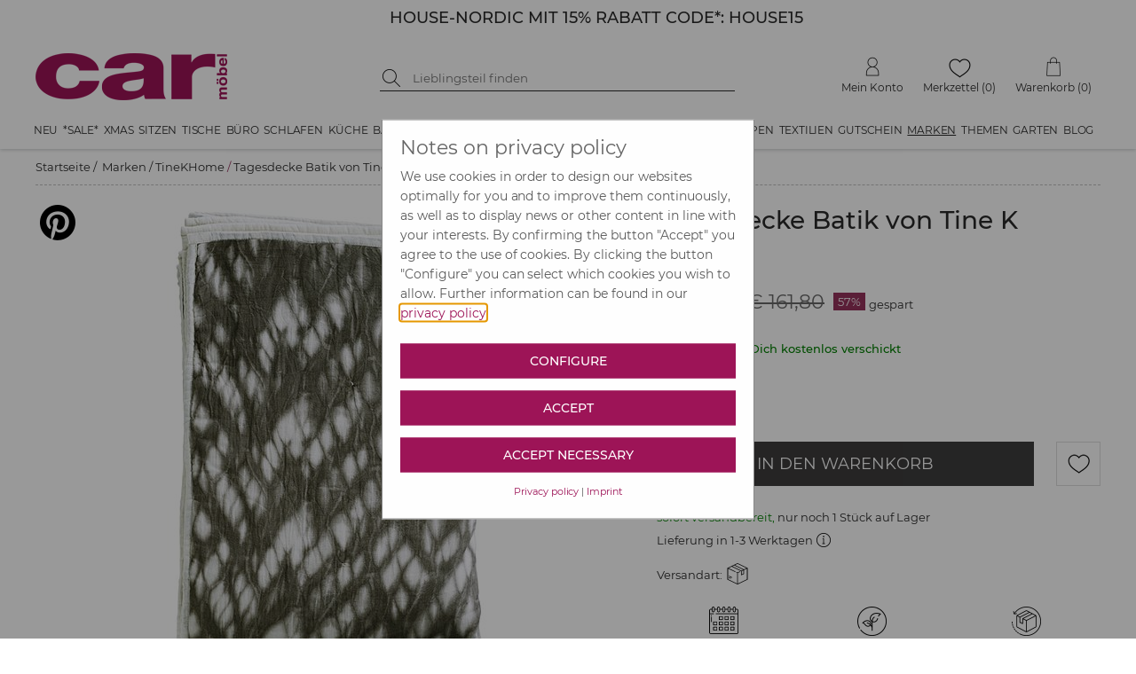

--- FILE ---
content_type: text/html; charset=utf-8
request_url: https://www.car-moebel.de/de/tagesdecke-batik-von-tine-k-home--1540-221006
body_size: 129250
content:


<?xml version="1.0" encoding="ISO-8859-1" ?>
<!DOCTYPE html>

<html xmlns="http://www.w3.org/1999/xhtml" xmlns:og="http://opengraphprotocol.org/schema/" data-ng-app="AddMinAngularApp" lang="de">
<head id="ctl00_Head1"><base href="/docs/" /><meta name="google-site-verification" content="HR8t0FXCcyTzNqfBmcwym6ioNdq6quraB0MaGtAI4Jk" /><meta name="format-detection" content="telephone=no" /><link rel="preconnect" href="https://www.google.com" /><link rel="preconnect" href="https://ssl.gstatic.com" /><link rel="preconnect" href="https://apis.google.com" /><link rel="preconnect" href="https://www.googletagmanager.com" /><script src="../addcompressed/a__fcabbb2e05017c99f7415d17fc791097d5280d97.js" type="text/javascript"></script><link rel="stylesheet" type="text/css" href="addcsscompressed__3e40bb27102b43111f7dc4e2862674830a12c9f0.css"  /><link rel="preconnect" href="https://www.google-analytics.com" /><meta http-equiv="Content-Type" content="text/html; charset=ISO-8859-1" /><meta http-equiv="X-UA-Compatible" content="IE=Edge" /><meta name="theme-color" content="#FFFFFF" /><meta id="ctl00_viewport" name="viewport" content="width=device-width,initial-scale=1" /><link rel="stylesheet" type="text/css" href="/docs/CookieOptIn/cookieOptIn.min.css" /><meta http-equiv="pragma" content="Public" /><meta http-equiv="pragma" content="Public" /><meta name="GENERATOR" content="add.min Version 6.81" /><meta name="ProgId" content="Content Management Sytem: add.min  Website: www.addmin.de" /><meta property="og:site_name" content="car Möbel" name="ogSiteName" /><meta property="og:title" content="Tagesdecke Batik von Tine K Home" name="ogTitle"></meta><meta property="og:description" content="Tolle Tagesdecke von &quot;TINE K home&quot;! Die Decke hat ein gräuliches, unregelmäßiges Muster und ist von Hand durch gequiltet." name="ogDescription"></meta><meta property="og:type" content="product" name="ogType"></meta><meta property="og:url" content="https://www.car-moebel.de/de/tagesdecke-batik-von-tine-k-home--1938-221006" name="ogUrl"></meta><meta property="og:image" content="https://www.car-moebel.de/docs/artikelbilder/org_221006.jpg" name="ogImage"></meta><meta id="ogImageSecure" property="og:image:secure_url" name="ogImageSecure" content="https://www.car-moebel.de/docs/artikelbilder/org_221006.jpg"></meta><meta property="og:image:type" content="image/jpeg" /><meta property="og:image:width" content="580" name="ogImageWidth" /><meta property="og:image:height" content="760" name="ogImageHeight" />              
<script type="application/ld+json">{"gtin":"TKTDNEEDQUILTSM","offers":{"@type":"Offer","priceCurrency":"EUR","price":69.95,"url":"https://www.car-moebel.de/de/tagesdecke-batik-von-tine-k-home--1938-221006","availability":"http://schema.org/InStock"},"width":{"@type":"QuantitativeValue","value":140,"unitCode":"CMT"},"brand":"TINEKHOME","@type":"product","url":"https://www.car-moebel.de/de/tagesdecke-batik-von-tine-k-home--1938-221006","sku":"TKTDNEEDQUILTSM","name":"Tagesdecke Batik von Tine K Home","@context":"http://www.schema.org","weight":{"@type":"QuantitativeValue","value":"0,7","unitCode":"KGM"},"image":"https://www.car-moebel.de/artikelbilder/org_221006.jpg","description":"Tolle Tagesdecke von \"TINE K home\"! Die Decke hat ein gräuliches, unregelmäßiges Muster und ist von Hand durch gequiltet.","depth":{"@type":"QuantitativeValue","value":200,"unitCode":"CMT"}}</script><meta name="Description" content="Tagesdecke Batik von Tine K Home &amp;#9733; Kundenbewertung &quot;Sehr gut&quot; &amp;#9733; 12&amp;percnt; Rabatt für Neukunden &amp;#9733; Schnell verschickt &amp;#9733; Günstig bei car-Moebel.de" /><meta name="keywords" content=" " /><link rel="canonical" href="https://www.car-moebel.de/de/tagesdecke-batik-von-tine-k-home--1938-221006" /><title>Tagesdecke Batik von Tine K Home | car möbel
</title></head>





<body id="ctl00_bd" style="margin-top: 0;" class=" notabc bannerja countdowntimernein noabc">
   <script type="text/javascript">
       function lazyJS(sid,att,time) {
            setTimeout(function () {
                node = document.getElementById(sid);
                var parentElemt = node.parentElement;
                var newElement = node.cloneNode(true);
                newElement.setAttribute("src", newElement.getAttribute(att));
                parentElemt.replaceChild(newElement, node);
            }, time)
       }
   </script>
    
    <!-- Cookie Optin -->
    <script src="/docs/CookieOptIn/cookieOptIn.js"></script>

    <nav class="skiplinks" aria-label="Sprunglinks">
      <a href="#div_content" onclick="skipLink(event, ['div_container_index','divGlobCon','div_para_home_container','div_container_shop_order','at_rechteSpalte', 'div_container_shop_cart'])">Zum Inhalt springen</a>
      <a href="#div_megamenu" onclick="skipLink(event, ['div_megamenu'])">Zur Hauptnavigation springen</a>
      <a href="#hdinput" onclick="skipLink(event, ['hdinput'])">Zur Suche springen</a>
    </nav>

    <form method="post" action="goto.aspx" id="form_goto">
        <input type="hidden" value="" name="ipt_goto_url" id="ipt_goto_url" />
    </form>
    <input name="ctl00$ipth_nldiscountvalue" type="hidden" id="ctl00_ipth_nldiscountvalue" class="ipth_nldiscountvalue" value="12%" />
    <div class="div_mask"></div>
    <form name="aspnetForm" method="post" action="./shop.aspx?domid=1087&amp;id=38013&amp;sp=D&amp;cid=1540&amp;aid=221006" id="aspnetForm">
<div>
<input type="hidden" name="__VIEWSTATE" id="__VIEWSTATE" value="MXNNIKuUk2joGmBiFJV6pa6CUtt4swTxtMGKr4ykk4nihdEQRnpnF3YsCmnd0D1elu4kL37n1H7dVXAIv658f7xCtCk3uldpVLNo8gTdzlGQ/FBRTaBO3KZE43B1Ko2ilvlKNMHRJp92AlhcTdEedJIvS3wk7MwecIkDZPUBE4S1DS29UYQDpMH1dRcOMpNRlC+Ogz0Q1M/lQwLsgcgBCapBg79rAi8xWVtbNNhyEPnv+PzsnfNnpl6ZJGGjX2emA+MiDqGmD2i3GLBpbQyZr3zEmZzmSGSwzMOb1ZZV8YCNiC8XJdP7cBDeWMz4IdSDc8ZbRXpuJnvN4pv2zb6ZavqoGMXOEuZZ0+dYKYZwF0UlJ8RJnrfO/eIEvLXW5Zbci45kqJyaoM7/xSwbtBdc8GG6cEXA3NEDWLtcU2TSqokk8j7eV4G7/[base64]/lAM9AHln6hHWi2LTErwCcm7jGYe6+x09OKm8o20GtWw5VsvHVTdXqy7y3WFWpGKApLCGSx70rS4r4wRYMa5ELzqYCkZuYgJYBD+z71PR5v2523ISavE1KYrKvDuWcBKzyWJ+aGIJ9QXsm9YXtFv2yiolPFpJ5edwFvO28vEc3pANHzDvLMtrPMmrf1BHiTAc/vnA7gAPxVgIpserr8+FGv4IHIjbgTKgTA4ABvpx+I+m0Gpx0sSshZGaMkfj0VA7kidowufFwOC8jZuX5r5YaeAri+StBhkUgmdASz6oOi1lmryCpw1zzN1rtyVgr//1XpHwaoaGLJptOETTO2Sv3TIIirzEVcW6yZi2T6xmwoJdvx6MfXvmeh1WqzIhCz7CU21m8mEsBWSVIC+3QVc2mvwQGNT8hwJh7NgK6DekxAUO1Pg1QxwdCfMwYEkDPfXuzSQFiGX9wDxO/tDdSeLDHnlUVbaGua9BKCVrBtGIp25VgVgQSvp6RQTXncr4F1iYJH1G34NuWWB0hCJNhYqw2qQIDmJfovoX4O7sGJ5rBw2NxsAFQzn3IAPAoixFTP+yHL0gb3TFAGmsbE3MqdQUYMIZY3lLeTabY1BZc40b+Db5qW67j5G8hquN3yX/H++iHdnBfE24GCsALyzkDpVW5qaLKavsa2tbJJPVC97+dvQm0EHf/z9A7LHPlahKAVFK2q0rvU/TpyZqaSvswYsE3YIxo9aaAKsxpAw3osjw25NngVHZ8PRNUbjei1ADvUTFJvwNTTgVJFxzr5xqpszJPKl/wkvBZ+05ZKlwP3l0gfknp5NA+2iuJvK/R3KEUfXNqGM3PBGejaUjtPcb8Iy5HqIyK3OsNCQvQftp/[base64]/1kgSk8mhhT7RLV59jDAKGmnJpMVkqSOvr+8DntwMmHNWHI0vmWQrA+qeFelqzQ2JpEwN6uQ9sp1jz+Iisyie5PkTnaOuy+z+C8OfA7efEyE91+eus0ZwF3n7DL4CH/[base64]/riBNwVHAvLcv6tsidqg8F0aJIPmsMX4GczKzAOGTlJ8KvjOF6vEcDtF32HGKyWEdXCtSAz+4h3fLryLY5CPCd/1iZdNaN4DnXF8Mp8Dokk0TIcQlJcB6quos0C+NdKn0HdLw12O0s5ULlhiVsq/RK9PyTe22+p9HXx3nYmbVkueZv8GRgQToGQC3graR2M7PukJY/YZjmZKBnEdOdMVjItF+nj9GEsqgo3eScrSNdBLavHydQDgzV8bMtC0X2iPavQ6eFfGxkmuOQJQI1xvNG+2EkzQDBudRwzHCA5not+LrYwWabpIkGOkz1HehU4EvOIdBgcwdIALe/YZGElGprztBAj6Kbc2aOIm8SyrY1P6owrwmXPVIL4lDCuyMyxUwbEUcEixbcPdrhRjtg9BSb7yLd5DjW2DymTsuH0mAgx5JVbCdu9ZeOA3fXsWlV7cHx/I8Fju8BZBqqpsEmI9pUxyDt2CpU2zkYOk7MrxwYYQOZmg2LYD4CxGltBjrT9NmPWwys3fu7VBOBiKvRFkzVB1VRcB50FhXLW5Ame1MCyhKIpA9910LOfYT6pwSZKPM3zr2GNQwoeXbYs5P3/SCcj7s3s32kzj0KII0tyygo8NiFy5J1OIjwa2/rb9doHlbcOKk1uV6psBevZLUXYM9jxhkBiT4UudsVE84CcXACRhJjmjVwFqj0PJAKyuv52axsIWsf4ErjEFAcFQ3l84XODYOLF41RaamdgpKpWLUDmsF8CIg7JcLohGjYYHFEDqFEIkLnGuIeuuDSfTyHfvB3Y6jW6XLhtK0O2G3t6MnoFSMB6XyC0x6IjRWfJ24C/XXzqCeafyN6iCWfxzCDDVZjurBvT7gVELmGA5Sy+r6e/Za57CQdQXYf6j/hFgTPHPNHC4I3OCR8yRqhGjaGq/gr4hpr33gKM0deW6EpJlH6TF3aoESIjeY5gp+Kwb21u0CTy8kqfh/J0+Dk+3GijMC85VYJa0xauEcCxZs4ai1M+pVB3omn+wHrTkLTjThMIh8QCJJ4d6GdQX0RQNaQMBfmJQm+y1BzjcNjYDnTqK3wzlUc/cpM4RCf6k3NonB7exZ/FgqUND2M9en8TrT7wl3ec5TqIZJjuLf6hupak51oRIVCLJ4KBVw+Nnn3tNw8O3gQn5srKi6oFzc5H3pbh0WrQcjk5wLWD8snur27vCKq762V/Plz2aBh6c24L/lKHTM4D3qLUeuJA7B2xDqFHwp6EITCry/jFFdfTbNRDuJ8uj+KUAfwXiH0HSQYUtlVQduvu5626hONvd5LqyKkrUySScRZnLJYUopYDfed0eJglDP8m34NtAHifNBkA2gpVUGkwQKFFIxpDBvgsBENLwOL7LRgo0V7huc/aLz2dg0eWF6n/yBSBkibHwVcW9BcA2PxZfMIAAMiA/UIz4Fwgn+jHKc0CLbjSnWAM3LWCr3mALzG7JSVuIoyKgicruvvC8IARTIX9dNDGcTVzVFO9x34HRRqsfxLpYlcr/XfKT4d7uV60sX2XVRKlY1RKmzdEoDmsW16ZalOcQzqpXiaZqINJjBuAqW1fDDegDdmst0SLmw7x6hFQFdN+no1WTPU9JgyosqPpdh7c8KF16sDz2nHnt0jNkvhYv7MQYw5CHQxgPXTId5WMyjlk1RBRtXFW9lnJWNWScsds+mJpSh5rrsGFwPLqs0CNSJFbuml/A3DFQsSaR/j619C2YwQj78lDHXbMougaHW3EhZZgvKX9JGL/1TTmSXjLpDSqIbVoFc62/pvMyxgr4WjYXhixyX+GL8cgBON/98cYu1XmgBnFSVOZmJAQS3AOEAoap+GbCBMdpfMqsxTKgi2jQme7IYq5KgOHugVm0OhZRhNQY9v+aukC59yL2wyoidpXB3vzBnLBzHTORuahqbFtR/dr3P5iJmiqpXILcLspwTPGNc8bJkLCvAbsNEFQAWXOGoOFOH9IOEPsy0XoCUxu/LY82bGOLYM9/qkUfuGYSxJG9UvdlrKHEB088LHmiVZRXTi3FrosJoGTzTXhqdXaC64fKVtNcVrY7kgClsGhIc9QLR+qWcKifvOJ+6a2Y/PyKisY9r+PCoqcYdbLxwhMfPVORMbqh1/v6ALqt42OV/bMrMgpLrB8derajc6sdbKbD21THTYWsEweR8jYW82fj6qveQjl/RvJXkJEfctja39ulW03Xifh2tivRNzMCWHslwZ/MdJj2QoWT6XTSUgzVoC/7Gtzd0tbdP/swF0z//HzwQqLES1xFdKrm/OKlSz99XCBUXaiWiJ64a8f1Gjgm8ryMk5K2zbKL0nnSIe3rGAQ+0YYRDssuP6eKbrIjC9watkaLm9r55GWjTX1jgCePWrIvU+B3fNTXJh9fgzr7kxJ168wo74NXyVLFE32JzE1EFiwdgXUjdULDWphn/cP6EVH424EWlNDLJ+2Xp/vkMy/6vhYu1o7jiVgeQ/YFfdMmAZlLiPu5SkaA/ZoNUJQ57WmXXkMwvWMN6JsqswUdx6vi0DWEQj5LABuSS/H7FxtXPYJIp6rDy9XXxmtX27rYR6SwVoKiVq34cyqlMQzAptz3mNoBu0+A1/SxkHXnMuB3gm753fT5D2l+exUhIu13+66EiEfRMFAwIkRol004tqusSS1LKVZyirDF/[base64]/cxscSW74nAI87Dd4Oz6I8gnfYx16FjGq8OlwYk2igjxMjFQQHnrYcd3wzeV5hSC/m6zMhJsWJgo4iuChrT67oK4sOtSvNPSdDZBKDG6LYhJgcUlh29rCD1r+Iw7JXnfaZj31PSJp1m5wvR2WI7Nj1WYjeroS92pPErTZQ/BjnpY3Au/TBePtVUWVm49xCoaafNafdw3ZY9YcevX/l5Yv1VGas76bNfUdLnGWNQfb5V7H4VcIlgQqmKcJ5iCeGjxsPGcOyXI/o0pS6+nIHL5PRjNbNUS5QMy6L+O+S4p1oXiMU8wdolI7+xVYOL9MTaAIvqF35ZlTzlVz7SDr6S6wIjPqSGr0RtLtvDiF2sM5MrJ+RXwoYMZJd6JfLlG6kH7GWP2GhjnHsoE4GmmMIsLwq+YXJofkbHJJm5xdiDI9PUsl836DHHja6ir/9/cb4M5lDyLsbljMy7DtYCOp2mxcDYgDMkz/kK1UtlwWHxNyxGBIFq6DEBQJKtIxKV30WniEq+3efvrcA81N2AkTy1QlVhu1UxMfxPPFWIyM4KN0YCvZl/KBPQ6dplQyzC0P9iiQu9FDzThERzEQpigByQ9BiiPNym0w39WqHf8ya/Xl1NOM97x1tc2jXDQciU8CqA1myR62daS9CHeV0P4rTmDmhP5w9rq0kr0bntTv+fLZ/1C6ITHfOanNzIlkfiDXHKKvbxDSPUm7g==" />
</div>

<div>

	<input type="hidden" name="__VIEWSTATEGENERATOR" id="__VIEWSTATEGENERATOR" value="99E368C4" />
</div>
        <!-- Google Tag Manager -->
        <script data-cfasync="false" type="text/javascript">
            window.dataLayer = window.dataLayer || [];
            function gtag() { dataLayer.push(arguments); }
            gtag('consent', 'default', {
                'ad_storage': 'denied',
                'analytics_storage': 'denied'
            });
            function consentGranted() {
                gtag('consent', 'update', {
                    'ad_storage': 'granted',
                    'analytics_storage': 'granted'
                });
            }
        </script>
        <script type="text/plain" cookie-consent-kk="coi_googleanalytics">
            consentGranted()
        </script>

        

        <input name="ctl00$surl" type="hidden" id="ctl00_surl" class="surl" value="/de/produktsuche" />
        <script type="text/javascript" src="masterpage.js?v=9.1"></script>
        <script id="ctl00_shop_js_script" type="text/javascript" src="shop2.js?v=9.0"></script>
        
        <span id="ctl00_js_cookiescript"></span>


        <!-- Push Wrapper -->
        
        

        
        <!-- this is for emulating position fixed of the nav -->
        

        <header id="header" class="fixed-header">
            <div id="ctl00_div_banner_mobile" class="div_banner_mobile" style="background-color:#FFFFFF;">
                <div class="div_banner_mobile_inner">
                    <div class="div_bannertop_container">
                        <div id="ctl00_div_editorbanner" class="div_editorbanner"><div style="margin:0px;padding:0px;" class=" banneraddcolumn200"><div><div class="add_min_editor"><h3 style="text-align: center;"><span class="teasertextgrossschwarz"><a id="addminlink-129979" href="https://www.car-moebel.de/de/house-nordic--1998" >HOUSE-NORDIC MIT 15% RABATT CODE*: HOUSE15</a></span></h3></div></div></div></div>
                    </div>
                    <div class="div_countdowntimer_container">
                        <div id="ctl00_div_countdowntimer"></div>
                    </div>
                    
                </div>
            </div>
            
            <div class="hdbanner hdbannerstatic">
                <div class="hdbanner_inner">
                    <button type="button" aria-controls="ctl00_MegaMenu_nav_megamenu" aria-expanded="false" aria-label="Menü öffnen" class="site-nav-toggle"><img alt="Icon für mobile Navigation" src="[data-uri]" srcset="[data-uri] 1x, [data-uri] 2x" width="24" height="24" /></button>
                    <div class="f-left hdcarlogo">
                        <a href="https://www.car-moebel.de">
                            <img width="216" height="53" src="imgv2/carlogoNEU.png" alt="car-möbel" class="carlogo" /></a>
                    </div>
                    <div class="f-left hdbannersuche div_res_hdbannersuche">
                        
                        <div class="f-left hdsuchebtn">
                            <button type="button" onclick="doSearch()" aria-label="Suche starten">

                                <img class="img_suchen_gif" src="[data-uri]" srcset="[data-uri] 1x, [data-uri] 2x" width="20" height="20" alt="Lupe als Suchicon" />
                                
                            </button>
                        </div>
                        <div class="f-left hdinput">
                            <label for="ctl00_shopsearch" class="sr-only">Suche nach Produkten</label>
                            <input name="ctl00$shopsearch" type="search" id="ctl00_shopsearch" placeholder="Lieblingsteil finden" onkeypress="javascript:return onEnterpress(event)" class="hdsucheipt" autocomplete="off" aria-label="Suchbegriff eingeben" />
                        </div>
                        
                        <div class="clear"></div>
                    </div>
                    <div class="f-right hdmetamenu">
                        

                        
                        <div class="f-right hdmenutop hdmenuwk">
                            <a href="/38022/Warenkorb/shop_cart.aspx" id="ctl00_wk_link" title="Warenkorb anzeigen" class="hdmenutop_txt"><span class="span_hdmenutop_icon wk">
                                <img height="22" alt="Warenkorb" src="[data-uri]" srcset="[data-uri] 1x, [data-uri] 2x" /></span><span id="ctl00_span_hdmenutop_text_wk" class="span_hdmenutop_text">Warenkorb</span><span id="ctl00_scardinfo" class="warenkorbinfov2"> (0)</span></a>

                        </div>
                        <div class="f-right hdmenutop hdmenumz">
                            <a href="/de/merkzettel" id="ctl00_a_mz" class="hdmenutop_txt"><span class="span_hdmenutop_icon mz">
                                <img height="22" alt="Merkzettel" src="[data-uri]" srcset="[data-uri] 1x, [data-uri] 2x" /></span><span id="ctl00_span_hdmenutop_text_mz" class="span_hdmenutop_text">Merkzettel</span></a> <span id="ctl00_mzinfo" class="merkzettelinfov2">(0)</span>
                        </div>
                        <div class="f-right hdmenutop hdmenumk">
                            <a href="javascript:popup('../carbh/login2.aspx?sp=D',680,530,'toolbar=0,location=0,directories=0,status=0,menubar=0,scrollbars=1,resizable=1,copyhistory=0','Menuepop')" id="ctl00_a_mk" class="hdmenutop_txt"><span class="span_hdmenutop_icon mk">
                                <img height="22" alt="Mein Konto" src="[data-uri]" srcset="[data-uri] 1x, [data-uri] 2x" /></span><span id="ctl00_span_hdmenutop_text_mk" class="span_hdmenutop_text">Mein Konto</span></a>
                        </div>



                    </div>
                    
                    <div class="res_wk f-right">
                        <a href="/38022/Warenkorb/shop_cart.aspx" id="ctl00_res_a_wk_link" title="Warenkorb anzeigen">
                            <img src="[data-uri]" srcset="[data-uri] 1x, [data-uri] 2x" width="24" height="24" alt="Warenkorb" />
                            <div id="ctl00_res_wk_counter" class="res_wk_counter">0</div>
                        </a>
                    </div>
                    <div class="res_mz f-right">
                        <a href="/de/merkzettel" id="ctl00_res_a_mz_link" title="Merkzettel">
                            <img src="[data-uri]" srcset="[data-uri] 1x, [data-uri] 2x" width="27" height="22" alt="Warenkorb" />
                            <div id="ctl00_res_mz_counter" class="res_mz_counter">0</div>
                        </a>
                    </div>
                    <div class="res_mk f-right">
                        <a href="javascript:popup('../carbh/login2.aspx?sp=D',680,530,'toolbar=0,location=0,directories=0,status=0,menubar=0,scrollbars=1,resizable=1,copyhistory=0','Menuepop')" id="ctl00_res_a_mk_link">
                            <img src="[data-uri]" srcset="[data-uri] 1x, [data-uri] 2x" width="25" height="25" alt="Mein Konto" />
                        </a>
                    </div>
                    <button type="button" class="f-right res_search">
                        <img src="[data-uri]" srcset="[data-uri] 1x, [data-uri] 2x" alt="suchen" width="24" height="24" />
                    </button>
                    <div class="clear"></div>
                </div>
            </div>
            
            <div class="div_megamenu hdshopmenu">
                <nav id="ctl00_MegaMenu_nav_megamenu" class="site-nav clearfix">
    <a href="#" data-id="site-nav-close" role="button" aria-label="Navigation schließen" class="site-nav-close" tabindex="0"></a>
<ul class="menu master-menu"><li class="menu-item"><a href="/de/neu--1599" data-comid="1599">Neu</a><ul class="menu mega-menu"><li data-id="sub-all-articles"><a href="/de/neu--1599">Neu <span class="shop_menuitemcount">(alle Artikel)</span></a></li><li class="menu-item"><a href="/de/moebel-neuheiten--1961" data-comid="1961">Möbel Neuheiten <span class="shop_menuitemcount">(383)</span></a><ul class="menu sub-menu"><li data-id="sub-all-articles"><a href="/de/moebel-neuheiten--1961" data-comid="1961">Möbel Neuheiten <span class="shop_menuitemcount">(alle Artikel)</span></a></li><li><a href="/de/betten--2130" data-comid="2130">Betten (11)</a></li><li><a href="/de/kommoden--2131" data-comid="2131">Kommoden (24)</a></li><li><a href="/de/moebel-in-15-farben--2103" data-comid="2103">Möbel in 15 Farben (75)</a></li><li><a href="/de/regale--2132" data-comid="2132">Regale (59)</a></li><li><a href="/de/tische--2135" data-comid="2135">Tische (85)</a></li><li><a href="/de/schraenke--2133" data-comid="2133">Schränke (41)</a></li><li><a href="/de/sitzmoebel--2134" data-comid="2134">Sitzmöbel (88)</a></li></ul></li><li class="menu-item"><a href="/de/neue-deko--1958" data-comid="1958">Neue Deko <span class="shop_menuitemcount">(513)</span></a><ul class="menu sub-menu"><li data-id="sub-all-articles"><a href="/de/neue-deko--1958" data-comid="1958">Neue Deko <span class="shop_menuitemcount">(alle Artikel)</span></a></li><li><a href="/de/aufbewahrung--2136" data-comid="2136">Aufbewahrung (54)</a></li><li><a href="/de/beschlaegeleisten--2137" data-comid="2137">Beschläge/Leisten (36)</a></li><li><a href="/de/geschirrbesteck--2138" data-comid="2138">Geschirr/Besteck (140)</a></li><li><a href="/de/glaswaren--2139" data-comid="2139">Glaswaren (38)</a></li><li><a href="/de/kerzen-halter-windlichter--2140" data-comid="2140">Kerzen, Halter, Windlichter (40)</a></li><li><a href="/de/kuechenhelfer--2141" data-comid="2141">Küchenhelfer (54)</a></li><li><a href="/de/spiegelbilder--2142" data-comid="2142">Spiegel/Bilder (34)</a></li><li><a href="/de/wohndeko--2143" data-comid="2143">Wohndeko (117)</a></li></ul></li><li class="menu-item"><a href="/de/wohntextilien--1962" data-comid="1962">Wohntextilien <span class="shop_menuitemcount">(127)</span></a><ul class="menu sub-menu"><li data-id="sub-all-articles"><a href="/de/wohntextilien--1962" data-comid="1962">Wohntextilien <span class="shop_menuitemcount">(alle Artikel)</span></a></li><li><a href="/de/bad-kuechentextilien--2152" data-comid="2152">Bad-, Küchentextilien (18)</a></li><li><a href="/de/decken-bettwaesche--2153" data-comid="2153">Decken, Bettwäsche (37)</a></li><li><a href="/de/kissen--2154" data-comid="2154">Kissen (39)</a></li><li><a href="/de/teppiche--2155" data-comid="2155">Teppiche (33)</a></li></ul></li><li class="menu-item"><a href="/de/neue-leuchten--1960" data-comid="1960">Neue Leuchten <span class="shop_menuitemcount">(78)</span></a><ul class="menu sub-menu"><li data-id="sub-all-articles"><a href="/de/neue-leuchten--1960" data-comid="1960">Neue Leuchten <span class="shop_menuitemcount">(alle Artikel)</span></a></li><li><a href="/de/haengeleuchten--2148" data-comid="2148">Hängeleuchten (22)</a></li><li><a href="/de/stehleuchten--2149" data-comid="2149">Stehleuchten (7)</a></li><li><a href="/de/tischleuchten--2150" data-comid="2150">Tischleuchten (37)</a></li><li><a href="/de/wandleuchten--2151" data-comid="2151">Wandleuchten (12)</a></li></ul></li><li class="menu-item" data-id="min-height"><a href="/de/neues-fuer-kinder--1959" data-comid="1959">Neues f. Kinder <span class="shop_menuitemcount">(96)</span></a><ul class="menu sub-menu"><li data-id="sub-all-articles"><a href="/de/neues-fuer-kinder--1959" data-comid="1959">Neues f. Kinder <span class="shop_menuitemcount">(alle Artikel)</span></a></li><li><a href="/de/kinderzimmerdeko--2144" data-comid="2144">Kinderzimmerdeko (41)</a></li><li><a href="/de/kindermoebel--2145" data-comid="2145">Kindermöbel (30)</a></li><li><a href="/de/spielzeug--2146" data-comid="2146">Spielzeug (12)</a></li><li><a href="/de/textilien--2147" data-comid="2147">Textilien (13)</a></li></ul></li></ul></li><li class="menu-item"><a href="/de/sale--695" data-comid="695">*SALE*</a><ul class="menu mega-menu"><li data-id="sub-all-articles"><a href="/de/sale--695">*SALE* <span class="shop_menuitemcount">(alle Artikel)</span></a></li><li class="menu-item"><a href="/de/wohnen-sale--2078" data-comid="2078">Wohnen SALE <span class="shop_menuitemcount">(432)</span></a><ul class="menu sub-menu"><li data-id="sub-all-articles"><a href="/de/wohnen-sale--2078" data-comid="2078">Wohnen SALE <span class="shop_menuitemcount">(alle Artikel)</span></a></li><li><a href="/de/betten--2123" data-comid="2123">Betten (6)</a></li><li><a href="/de/gartenmoebel--2124" data-comid="2124">Gartenmöbel (9)</a></li><li><a href="/de/kommoden--2125" data-comid="2125">Kommoden (9)</a></li><li><a href="/de/lampen-sale--1388" data-comid="1388">Lampen SALE  (94)</a></li><li><a href="/de/regale--2126" data-comid="2126">Regale (48)</a></li><li><a href="/de/schraenke--2127" data-comid="2127">Schränke (20)</a></li><li><a href="/de/sitzmoebel--1246" data-comid="1246">Sitzmöbel (66)</a></li><li><a href="/de/tische--2128" data-comid="2128">Tische (55)</a></li><li><a href="/de/moebel-lagerverkauf--1125" data-comid="1125">Möbel Lagerverkauf (125)</a></li></ul></li><li class="menu-item"><a href="/de/accessoires-sale--937" data-comid="937">Accessoires SALE  <span class="shop_menuitemcount">(610)</span></a><ul class="menu sub-menu"><li data-id="sub-all-articles"><a href="/de/accessoires-sale--937" data-comid="937">Accessoires SALE  <span class="shop_menuitemcount">(alle Artikel)</span></a></li><li><a href="/de/aufbewahrung-sale--1919" data-comid="1919">Aufbewahrung (85)</a></li><li><a href="/de/beschlaegeleisten--2129" data-comid="2129">Beschläge/Leisten (63)</a></li><li><a href="/de/besteck-sale--1947" data-comid="1947">Besteck (7)</a></li><li><a href="/de/geschirr-sale--1948" data-comid="1948">Geschirr (94)</a></li><li><a href="/de/glaswaren-sale--1949" data-comid="1949">Glaswaren (43)</a></li><li><a href="/de/kerzen-halter-windlichter--1922" data-comid="1922">Kerzen, Halter, Windlichter (77)</a></li><li><a href="/de/kuechenhelfer-sale--1950" data-comid="1950">Küchenhelfer (67)</a></li><li><a href="/de/wanddeko-sale--1921" data-comid="1921">Wanddeko (72)</a></li><li><a href="/de/wohndeko-sale--1923" data-comid="1923">Wohndeko (73)</a></li><li><a href="/de/xmas--2122" data-comid="2122">XMAS (29)</a></li></ul></li><li class="menu-item"><a href="/de/wohntextilien-sale--1236" data-comid="1236">Wohntextilien SALE  <span class="shop_menuitemcount">(109)</span></a><ul class="menu sub-menu"><li data-id="sub-all-articles"><a href="/de/wohntextilien-sale--1236" data-comid="1236">Wohntextilien SALE  <span class="shop_menuitemcount">(alle Artikel)</span></a></li><li><a href="/de/badtextilien--2167" data-comid="2167">Badtextilien (2)</a></li><li><a href="/de/bettwaesche-sale--1937" data-comid="1937">Bettwäsche (9)</a></li><li><a href="/de/decken-sale--1938" data-comid="1938">Decken (20)</a></li><li><a href="/de/kissen-sale--1940" data-comid="1940">Kissen (35)</a></li><li><a href="/de/kuechentextilien-sale--1951" data-comid="1951">Küchentextilien (13)</a></li><li><a href="/de/teppich-sale--1941" data-comid="1941">Teppich (30)</a></li></ul></li><li class="menu-item"><a href="/de/marken-sale--1912" data-comid="1912">Marken SALE <span class="shop_menuitemcount">(577)</span></a><ul class="menu sub-menu"><li data-id="sub-all-articles"><a href="/de/marken-sale--1912" data-comid="1912">Marken SALE <span class="shop_menuitemcount">(alle Artikel)</span></a></li><li><a href="/de/bastion-collection--2104" data-comid="2104">Bastion Collection (23)</a></li><li><a href="/de/bloomingville-sale--1523" data-comid="1523">Bloomingville (34)</a></li><li><a href="/de/de-eekhoorn-sale--1913" data-comid="1913">de Eekhoorn (45)</a></li><li><a href="/de/hk-living-sale--1914" data-comid="1914">HK Living (49)</a></li><li><a href="/de/housedoctor-sale--1318" data-comid="1318">House Doctor (115)</a></li><li><a href="/de/huebsch-interior-sale--1915" data-comid="1915">Hübsch Interior (78)</a></li><li><a href="/de/ib-laursen-sale--1916" data-comid="1916">Ib Laursen (85)</a></li><li><a href="/de/madam-stoltz-sale--1917" data-comid="1917">Madam Stoltz (26)</a></li><li><a href="/de/nordal-sale--1918" data-comid="1918">Nordal (59)</a></li><li><a href="/de/nobodinoz--2105" data-comid="2105">Nobodinoz (9)</a></li><li><a href="/de/rice-sale--1319" data-comid="1319">Rice (28)</a></li><li><a href="/de/urbannatureculture--2106" data-comid="2106">UrbanNatureCulture (26)</a></li></ul></li><li class="menu-item" data-id="min-height"><a href="/de/kinder-sale--1387" data-comid="1387">Kinder SALE <span class="shop_menuitemcount">(183)</span></a><ul class="menu sub-menu"><li data-id="sub-all-articles"><a href="/de/kinder-sale--1387" data-comid="1387">Kinder SALE <span class="shop_menuitemcount">(alle Artikel)</span></a></li><li><a href="/de/bettausstattung-sale--1943" data-comid="1943">Bettausstattung (18)</a></li><li><a href="/de/kindermode-sale--936" data-comid="936">Kindermode (78)</a></li><li><a href="/de/kindermoebel-sale--1945" data-comid="1945">Kindermöbel (29)</a></li><li><a href="/de/kinderzimmerdeko-sale--1944" data-comid="1944">Kinderzimmerdeko (42)</a></li><li><a href="/de/spielzeug-sale--1946" data-comid="1946">Spielzeug (16)</a></li></ul></li></ul></li><li class="menu-item"><a href="/de/xmas--2088" data-comid="2088">XMAS</a><ul class="menu mega-menu"><li data-id="sub-all-articles"><a href="/de/xmas--2088">XMAS <span class="shop_menuitemcount">(alle Artikel)</span></a></li><li class="menu-item"><a href="/de/adventskalender--1965" data-comid="1965">Adventskalender <span class="shop_menuitemcount">(22)</span></a></li><li class="menu-item"><a href="/de/weihnachtsdeko--1968" data-comid="1968">Weihnachtsdeko <span class="shop_menuitemcount">(66)</span></a></li><li class="menu-item"><a href="/de/weihnachtsschmuck--1966" data-comid="1966">Baumschmuck <span class="shop_menuitemcount">(13)</span></a></li><li class="menu-item"><a href="/de/windlichter-xmas--1967" data-comid="1967">Kerzen+Leuchter <span class="shop_menuitemcount">(110)</span></a></li><li class="menu-item"><a href="/de/geschenkideen--1957" data-comid="1957">Geschenkideen <span class="shop_menuitemcount">(618)</span></a><ul class="menu sub-menu"><li data-id="sub-all-articles"><a href="/de/geschenkideen--1957" data-comid="1957">Geschenkideen <span class="shop_menuitemcount">(alle Artikel)</span></a></li><li><a href="/de/ideen-bis-25--2179" data-comid="2179">Ideen bis 25&euro; (127)</a></li><li><a href="/de/ideen-bis-50--2121" data-comid="2121">Ideen bis 50&euro; (83)</a></li><li><a href="/de/ideen-bis-100--2120" data-comid="2120">Ideen bis 100&euro; (60)</a></li><li><a href="/de/gutscheine--1528" data-comid="1528">Gutscheine (1)</a></li><li><a href="/de/geschenkideen-kinder--1509" data-comid="1509">Ideen für Kleine (93)</a></li><li data-id="hide-desktop"><a href="/de/geschenkideen-fuer-ihn--1508" data-comid="1508">Ideen für Ihn (92)</a></li><li data-id="hide-desktop"><a href="/de/geschenkideen-fuer-sie--1510" data-comid="1510">Ideen für Sie (162)</a></li><li data-id="hide-mobile"><span data-id="punktpunktpunkt">...</span></li><li data-id="hide-mobile"><a href="/de/geschenkideen--1957">mehr</a></li></ul></li><li class="menu-item"><a href="/de/verpackung--1969" data-comid="1969">Verpackung <span class="shop_menuitemcount">(12)</span></a></li></ul></li><li class="menu-item"><a href="/de/sitzmoebel--686" data-comid="686">Sitzen</a><ul class="menu mega-menu"><li data-id="sub-all-articles"><a href="/de/sitzmoebel--686">Sitzen <span class="shop_menuitemcount">(alle Artikel)</span></a></li><li class="menu-item"><a href="/de/baenke--1134" data-comid="1134">Bänke <span class="shop_menuitemcount">(42)</span></a></li><li class="menu-item"><a href="/de/hocker--1135" data-comid="1135">Hocker <span class="shop_menuitemcount">(57)</span></a></li><li class="menu-item"><a href="/de/sitzkissen--1136" data-comid="1136">Sitzkissen <span class="shop_menuitemcount">(50)</span></a></li><li class="menu-item"><a href="/de/polstermoebel--1137" data-comid="1137">Polstermöbel <span class="shop_menuitemcount">(89)</span></a><ul class="menu sub-menu"><li data-id="sub-all-articles"><a href="/de/polstermoebel--1137" data-comid="1137">Polstermöbel <span class="shop_menuitemcount">(alle Artikel)</span></a></li><li><a href="/de/sessel--1724" data-comid="1724">Sessel (36)</a></li><li><a href="/de/sofa--1725" data-comid="1725">Sofa (53)</a></li></ul></li><li class="menu-item" data-id="min-height"><a href="/de/stuehle--1138" data-comid="1138">Stühle <span class="shop_menuitemcount">(112)</span></a></li></ul></li><li class="menu-item"><a href="/de/tische--685" data-comid="685">Tische</a><ul class="menu mega-menu"><li data-id="sub-all-articles"><a href="/de/tische--685">Tische <span class="shop_menuitemcount">(alle Artikel)</span></a></li><li class="menu-item"><a href="/de/arbeitstische--1145" data-comid="1145">Arbeitstische <span class="shop_menuitemcount">(28)</span></a></li><li class="menu-item"><a href="/de/beistelltische--1146" data-comid="1146">Beistelltische <span class="shop_menuitemcount">(146)</span></a></li><li class="menu-item"><a href="/de/couchtische--1147" data-comid="1147">Couchtische <span class="shop_menuitemcount">(41)</span></a></li><li class="menu-item"><a href="/de/esstische--1148" data-comid="1148">Esstische <span class="shop_menuitemcount">(53)</span></a></li><li class="menu-item"><a href="/de/kaminattrappe--1149" data-comid="1149">Kaminattrappen <span class="shop_menuitemcount">(2)</span></a></li><li class="menu-item"><a href="/de/konsolentische--1150" data-comid="1150">Konsolentische <span class="shop_menuitemcount">(25)</span></a></li><li class="menu-item"><a href="/de/tabletttische--1151" data-comid="1151">Tabletttische <span class="shop_menuitemcount">(3)</span></a></li></ul></li><li class="menu-item"><a href="/de/buero--1464" data-comid="1464">Büro</a><ul class="menu mega-menu"><li data-id="sub-all-articles"><a href="/de/buero--1464">Büro <span class="shop_menuitemcount">(alle Artikel)</span></a></li><li class="menu-item"><a href="/de/bueromoebel--1469" data-comid="1469">Büromöbel <span class="shop_menuitemcount">(133)</span></a><ul class="menu sub-menu"><li data-id="sub-all-articles"><a href="/de/bueromoebel--1469" data-comid="1469">Büromöbel <span class="shop_menuitemcount">(alle Artikel)</span></a></li><li><a href="/de/buecherregale--1750" data-comid="1750">Bücherregale (37)</a></li><li><a href="/de/bueroschraenke--1751" data-comid="1751">Büroschränke (16)</a></li><li><a href="/de/buerostuehle--1754" data-comid="1754">Bürostühle (15)</a></li><li><a href="/de/buerotische--1759" data-comid="1759">Bürotische (28)</a></li><li><a href="/de/raumteiler--1752" data-comid="1752">Raumteiler (3)</a></li><li><a href="/de/schubladenkommode--1753" data-comid="1753">Schubladenkommode (7)</a></li><li><a href="/de/wandboard--1756" data-comid="1756">Wandboard (24)</a></li><li><a href="/de/zeitschriftenhalter--1757" data-comid="1757">Zeitschriftenhalter (3)</a></li></ul></li><li class="menu-item"><a href="/de/arbeitsleuchten--1468" data-comid="1468">Arbeitsleuchten <span class="shop_menuitemcount">(20)</span></a></li><li class="menu-item"><a href="/de/bueroorganisation--1470" data-comid="1470">Büroorganisation <span class="shop_menuitemcount">(129)</span></a><ul class="menu sub-menu"><li data-id="sub-all-articles"><a href="/de/bueroorganisation--1470" data-comid="1470">Büroorganisation <span class="shop_menuitemcount">(alle Artikel)</span></a></li><li><a href="/de/aufbewahrungskoerbe--1467" data-comid="1467">Aufbewahrungskörbe (45)</a></li><li><a href="/de/bueroaccessoires--1465" data-comid="1465">Büroaccessoires (10)</a></li><li><a href="/de/memoboards--1775" data-comid="1775">Memoboards (21)</a></li><li><a href="/de/papier-baender--1471" data-comid="1471">Papier + Bänder (6)</a></li><li><a href="/de/papierkoerbe--1776" data-comid="1776">Papierkörbe (1)</a></li><li><a href="/de/schreibtischzubehoer--1473" data-comid="1473">Schreibtischzubehör (18)</a></li><li><a href="/de/wanduhren-buero--1476" data-comid="1476">Uhren (28)</a></li></ul></li><li class="menu-item"><a href="/de/bilder-schilder--1466" data-comid="1466">Bilder + Schilder <span class="shop_menuitemcount">(55)</span></a></li></ul></li><li class="menu-item"><a href="/de/schlafen--687" data-comid="687">Schlafen</a><ul class="menu mega-menu"><li data-id="sub-all-articles"><a href="/de/schlafen--687">Schlafen <span class="shop_menuitemcount">(alle Artikel)</span></a></li><li class="menu-item"><a href="/de/schlafzimmeraccessoires--1115" data-comid="1115">Accessoires <span class="shop_menuitemcount">(55)</span></a><ul class="menu sub-menu"><li data-id="sub-all-articles"><a href="/de/schlafzimmeraccessoires--1115" data-comid="1115">Accessoires <span class="shop_menuitemcount">(alle Artikel)</span></a></li><li><a href="/de/nachttischlampen--1777" data-comid="1777">Nachttischlampen (10)</a></li><li><a href="/de/ordnungshelfer--1778" data-comid="1778">Ordnungshelfer (12)</a></li><li><a href="/de/schmuckkasten--1779" data-comid="1779">Schmuckkasten (19)</a></li><li><a href="/de/waeschekoerbe--1780" data-comid="1780">Wäschekörbe (4)</a></li><li><a href="/de/wecker--1781" data-comid="1781">Wecker (10)</a></li></ul></li><li class="menu-item"><a href="/de/schlafzimmermoebel--1072" data-comid="1072">Schlafzimmermöbel <span class="shop_menuitemcount">(113)</span></a><ul class="menu sub-menu"><li data-id="sub-all-articles"><a href="/de/schlafzimmermoebel--1072" data-comid="1072">Schlafzimmermöbel <span class="shop_menuitemcount">(alle Artikel)</span></a></li><li><a href="/de/betten--1071" data-comid="1071">Betten (28)</a></li><li><a href="/de/frisiertische--1760" data-comid="1760">Frisiertische (3)</a></li><li><a href="/de/kleiderstaender--1761" data-comid="1761">Kleiderständer (10)</a></li><li><a href="/de/nachttische--1762" data-comid="1762">Nachttische (36)</a></li><li><a href="/de/paravents--1763" data-comid="1763">Paravents (2)</a></li><li><a href="/de/sideboards--1764" data-comid="1764">Sideboards (6)</a></li><li><a href="/de/waescheschraenke--1765" data-comid="1765">Wäscheschränke (28)</a></li></ul></li><li class="menu-item"><a href="/de/schlafzimmertextilien--1073" data-comid="1073">Textilien <span class="shop_menuitemcount">(152)</span></a><ul class="menu sub-menu"><li data-id="sub-all-articles"><a href="/de/schlafzimmertextilien--1073" data-comid="1073">Textilien <span class="shop_menuitemcount">(alle Artikel)</span></a></li><li><a href="/de/bettbezug--1094" data-comid="1094">Bettwäsche (14)</a></li><li><a href="/de/tagesdecken--1095" data-comid="1095">Decken (52)</a></li><li><a href="/de/gardinen-teppiche--1096" data-comid="1096">Gardinen + Teppiche (38)</a></li><li><a href="/de/kopfkissen--1097" data-comid="1097">Kissen (48)</a></li></ul></li></ul></li><li class="menu-item"><a href="/de/kueche--2085" data-comid="2085">Küche</a><ul class="menu mega-menu"><li data-id="sub-all-articles"><a href="/de/kueche--2085">Küche <span class="shop_menuitemcount">(alle Artikel)</span></a></li><li class="menu-item"><a href="/de/kuechenaccessoires--1086" data-comid="1086">Küchenaccessoires <span class="shop_menuitemcount">(313)</span></a><ul class="menu sub-menu"><li data-id="sub-all-articles"><a href="/de/kuechenaccessoires--1086" data-comid="1086">Küchenaccessoires <span class="shop_menuitemcount">(alle Artikel)</span></a></li><li><a href="/de/abfalleimer--1803" data-comid="1803">Abfalleimer (4)</a></li><li><a href="/de/geschirrtuecher--1811" data-comid="1811">Geschirrtücher (13)</a></li><li><a href="/de/backutensilien--1804" data-comid="1804">Backutensilien (3)</a></li><li><a href="/de/einkaufstaschen--1364" data-comid="1364">Einkaufstaschen (5)</a></li><li><a href="/de/kuechenhelfer--1805" data-comid="1805">Küchenhelfer (204)</a></li><li><a href="/de/partygeschirr--1806" data-comid="1806">Partygeschirr (11)</a></li><li><a href="/de/platzsets--1812" data-comid="1812">Platzsets (4)</a></li><li><a href="/de/servietten--1813" data-comid="1813">Servietten (19)</a></li><li><a href="/de/serviertabletts--1369" data-comid="1369">Serviertabletts (40)</a></li><li><a href="/de/thermoskannen--1807" data-comid="1807">Thermoskannen (8)</a></li><li><a href="/de/tischdecken--1814" data-comid="1814">Tischdecken (2)</a></li></ul></li><li class="menu-item"><a href="/de/kuechenaufbewahrung--1166" data-comid="1166">Aufbewahrung <span class="shop_menuitemcount">(66)</span></a><ul class="menu sub-menu"><li data-id="sub-all-articles"><a href="/de/kuechenaufbewahrung--1166" data-comid="1166">Aufbewahrung <span class="shop_menuitemcount">(alle Artikel)</span></a></li><li><a href="/de/besteckaufbewahrung--1808" data-comid="1808">Besteckaufbewahrung (3)</a></li><li><a href="/de/glasbehaelter--1365" data-comid="1365">Glasbehälter (26)</a></li><li><a href="/de/vorratsbehaelter--1810" data-comid="1810">Vorratsbehälter (37)</a></li></ul></li><li class="menu-item"><a href="/de/gedeckter-tisch--1802" data-comid="1802">Gedeckter Tisch <span class="shop_menuitemcount">(373)</span></a><ul class="menu sub-menu"><li data-id="sub-all-articles"><a href="/de/gedeckter-tisch--1802" data-comid="1802">Gedeckter Tisch <span class="shop_menuitemcount">(alle Artikel)</span></a></li><li><a href="/de/besteck--1087" data-comid="1087">Besteck (28)</a></li><li><a href="/de/geschirr--1815" data-comid="1815">Geschirr (255)</a></li><li><a href="/de/holzteller--1368" data-comid="1368">Holzteller, -schalen (33)</a></li><li><a href="/de/melamingeschirr--1463" data-comid="1463">Melamingeschirr (11)</a></li><li><a href="/de/trinkglaeser--1366" data-comid="1366">Trinkgläser (46)</a></li></ul></li><li class="menu-item"><a href="/de/geschirrmarken--1088" data-comid="1088">Geschirrmarken <span class="shop_menuitemcount">(297)</span></a><ul class="menu sub-menu"><li data-id="sub-all-articles"><a href="/de/geschirrmarken--1088" data-comid="1088">Geschirrmarken <span class="shop_menuitemcount">(alle Artikel)</span></a></li><li><a href="/de/bastion-collections--1990" data-comid="1990">Bastion Collections (80)</a></li><li><a href="/de/bloomingville-geschirr--2117" data-comid="2117">Bloomingville (13)</a></li><li><a href="/de/bungalow--2118" data-comid="2118">Bungalow (5)</a></li><li><a href="/de/costa-nova--2083" data-comid="2083">Costa Nova (26)</a></li><li><a href="/de/giftcompany--2119" data-comid="2119">Giftcompany (10)</a></li><li><a href="/de/hk-living-geschirr--1697" data-comid="1697">HK Living (72)</a></li><li><a href="/de/house-doctor--1992" data-comid="1992">House doctor (22)</a></li><li><a href="/de/ib-laursen-geschirr--1356" data-comid="1356">IB-Laursen (9)</a></li><li><a href="/de/unc-geschirr--1663" data-comid="1663">UNC (21)</a></li><li><a href="/de/markengeschirr--1696" data-comid="1696">Weitere Marken (39)</a></li></ul></li><li class="menu-item" data-id="min-height"><a href="/de/kuechenmoebel--1092" data-comid="1092">Küchenmöbel <span class="shop_menuitemcount">(180)</span></a><ul class="menu sub-menu"><li data-id="sub-all-articles"><a href="/de/kuechenmoebel--1092" data-comid="1092">Küchenmöbel <span class="shop_menuitemcount">(alle Artikel)</span></a></li><li><a href="/de/anrichten--1767" data-comid="1767">Anrichten (10)</a></li><li><a href="/de/barhocker--1768" data-comid="1768">Barhocker (6)</a></li><li><a href="/de/buffetschraenke--1769" data-comid="1769">Buffetschränke (9)</a></li><li><a href="/de/geschirrschraenke--1770" data-comid="1770">Geschirrschränke (26)</a></li><li><a href="/de/kuechenregale--1771" data-comid="1771">Küchenregale (82)</a></li><li><a href="/de/kuechentische--1773" data-comid="1773">Küchentische (40)</a></li><li><a href="/de/teewagen--1772" data-comid="1772">Teewagen (5)</a></li><li><a href="/de/weinregale--1774" data-comid="1774">Weinregale (2)</a></li></ul></li></ul></li><li class="menu-item"><a href="/de/bad--1320" data-comid="1320">Bad</a><ul class="menu mega-menu"><li data-id="sub-all-articles"><a href="/de/bad--1320">Bad <span class="shop_menuitemcount">(alle Artikel)</span></a></li><li class="menu-item"><a href="/de/badaccessoires--1337" data-comid="1337">Badaccessoires <span class="shop_menuitemcount">(150)</span></a><ul class="menu sub-menu"><li data-id="sub-all-articles"><a href="/de/badaccessoires--1337" data-comid="1337">Badaccessoires <span class="shop_menuitemcount">(alle Artikel)</span></a></li><li><a href="/de/badaufbewahrung--1373" data-comid="1373">Badaufbewahrung (70)</a></li><li><a href="/de/badzubehoer--1820" data-comid="1820">Badzubehör (42)</a></li><li><a href="/de/schmuckaufbewahrung--1818" data-comid="1818">Schmuckaufbewahrung (27)</a></li><li><a href="/de/waeschesammler--1819" data-comid="1819">Wäschesammler (11)</a></li></ul></li><li class="menu-item"><a href="/de/badmoebel--1339" data-comid="1339">Badmöbel <span class="shop_menuitemcount">(176)</span></a><ul class="menu sub-menu"><li data-id="sub-all-articles"><a href="/de/badmoebel--1339" data-comid="1339">Badmöbel <span class="shop_menuitemcount">(alle Artikel)</span></a></li><li><a href="/de/badgarderobe--1338" data-comid="1338">Badgarderobe (56)</a></li><li><a href="/de/badhocker--1742" data-comid="1742">Badhocker (11)</a></li><li><a href="/de/badkommode--1743" data-comid="1743">Badkommode (5)</a></li><li><a href="/de/badregale--1744" data-comid="1744">Badregale (62)</a></li><li><a href="/de/badschraenke--1745" data-comid="1745">Badschränke (8)</a></li><li><a href="/de/handtuchhalter--1746" data-comid="1746">Handtuchhalter (21)</a></li><li><a href="/de/haengeregale--1747" data-comid="1747">Hängeregale (8)</a></li><li><a href="/de/schminktische--1748" data-comid="1748">Schminktische (2)</a></li><li><a href="/de/waschtische--1749" data-comid="1749">Waschtische (3)</a></li></ul></li><li class="menu-item"><a href="/de/badspiegel--1340" data-comid="1340">Badspiegel <span class="shop_menuitemcount">(42)</span></a></li><li class="menu-item"><a href="/de/badtextilien--1341" data-comid="1341">Badtextilien <span class="shop_menuitemcount">(20)</span></a><ul class="menu sub-menu"><li data-id="sub-all-articles"><a href="/de/badtextilien--1341" data-comid="1341">Badtextilien <span class="shop_menuitemcount">(alle Artikel)</span></a></li><li><a href="/de/duschmatten--1343" data-comid="1343">Duschmatten (13)</a></li><li><a href="/de/duschtuch--1344" data-comid="1344">Handtücher (7)</a></li></ul></li></ul></li><li class="menu-item"><a href="/de/flur--1345" data-comid="1345">Flur</a><ul class="menu mega-menu"><li data-id="sub-all-articles"><a href="/de/flur--1345">Flur <span class="shop_menuitemcount">(alle Artikel)</span></a></li><li class="menu-item"><a href="/de/accessoires-fuer-den-flur--1346" data-comid="1346">Accessoires <span class="shop_menuitemcount">(47)</span></a><ul class="menu sub-menu"><li data-id="sub-all-articles"><a href="/de/accessoires-fuer-den-flur--1346" data-comid="1346">Accessoires <span class="shop_menuitemcount">(alle Artikel)</span></a></li><li><a href="/de/aufbewahrungskisten--1821" data-comid="1821">Aufbewahrungskisten (23)</a></li><li><a href="/de/fussabtreter--1822" data-comid="1822">Fußabtreter (20)</a></li><li><a href="/de/schuesselaufbewahrung--1824" data-comid="1824">Schlüsselaufbewahrung (4)</a></li></ul></li><li class="menu-item"><a href="/de/flurmoebel--1348" data-comid="1348">Flurmöbel <span class="shop_menuitemcount">(209)</span></a><ul class="menu sub-menu"><li data-id="sub-all-articles"><a href="/de/flurmoebel--1348" data-comid="1348">Flurmöbel <span class="shop_menuitemcount">(alle Artikel)</span></a></li><li><a href="/de/anlehnregale--1733" data-comid="1733">Anlehnregale (4)</a></li><li><a href="/de/flurkommoden--1734" data-comid="1734">Flurkommoden (11)</a></li><li><a href="/de/flurschraenke--1735" data-comid="1735">Flurschränke (12)</a></li><li><a href="/de/garderobenbaenke--1736" data-comid="1736">Garderobenbänke (20)</a></li><li><a href="/de/garderobenhaken--1347" data-comid="1347">Garderobenhaken (55)</a></li><li><a href="/de/garderobenleisten--1825" data-comid="1825">Garderobenleisten (50)</a></li><li><a href="/de/garderobenstaender--1737" data-comid="1737">Garderobenständer (11)</a></li><li><a href="/de/kompaktgarderoben--1738" data-comid="1738">Kompaktgarderoben (8)</a></li><li><a href="/de/konsolentische--1739" data-comid="1739">Konsolentische (11)</a></li><li><a href="/de/schuhregale--1740" data-comid="1740">Schuhregale (11)</a></li><li><a href="/de/wandgarderoben--1741" data-comid="1741">Wandgarderoben (16)</a></li></ul></li><li class="menu-item"><a href="/de/bilder--1349" data-comid="1349">Schilder + Bilder <span class="shop_menuitemcount">(65)</span></a></li><li class="menu-item"><a href="/de/garderobenspiegel--1350" data-comid="1350">Garderobenspiegel <span class="shop_menuitemcount">(38)</span></a></li></ul></li><li class="menu-item"><a href="/de/kinder--690" data-comid="690">Kind</a><ul class="menu mega-menu"><li data-id="sub-all-articles"><a href="/de/kinder--690">Kind <span class="shop_menuitemcount">(alle Artikel)</span></a></li><li class="menu-item"><a href="/de/kinderbekleidung--1062" data-comid="1062">Kinderbekleidung <span class="shop_menuitemcount">(98)</span></a><ul class="menu sub-menu"><li data-id="sub-all-articles"><a href="/de/kinderbekleidung--1062" data-comid="1062">Kinderbekleidung <span class="shop_menuitemcount">(alle Artikel)</span></a></li><li><a href="/de/babykleidung--816" data-comid="816">Babykleidung (19)</a></li><li><a href="/de/jungenkleidung--817" data-comid="817">Jungenkleidung (34)</a></li><li><a href="/de/maedchenkleidung--818" data-comid="818">Mädchenkleidung (45)</a></li></ul></li><li class="menu-item"><a href="/de/bettausstattung--1064" data-comid="1064">Bettausstattung <span class="shop_menuitemcount">(30)</span></a><ul class="menu sub-menu"><li data-id="sub-all-articles"><a href="/de/bettausstattung--1064" data-comid="1064">Bettausstattung <span class="shop_menuitemcount">(alle Artikel)</span></a></li><li><a href="/de/kinderbettwaesche--1840" data-comid="1840">Kinderbettwäsche (11)</a></li><li><a href="/de/kinderdecken--1836" data-comid="1836">Kinderdecken (3)</a></li><li><a href="/de/kinderschlafsack--1839" data-comid="1839">Kinderschlafsäcke (3)</a></li><li><a href="/de/kuschelkissen--1837" data-comid="1837">Kuschelkissen (8)</a></li><li><a href="/de/nestchen--1838" data-comid="1838">Nestchen (4)</a></li><li><a href="/de/wickelauflagen--1841" data-comid="1841">Wickelauflagen (1)</a></li></ul></li><li class="menu-item"><a href="/de/kindermoebel--1067" data-comid="1067">Kindermöbel <span class="shop_menuitemcount">(99)</span></a><ul class="menu sub-menu"><li data-id="sub-all-articles"><a href="/de/kindermoebel--1067" data-comid="1067">Kindermöbel <span class="shop_menuitemcount">(alle Artikel)</span></a></li><li><a href="/de/babybetten--1079" data-comid="1079">Babybetten (4)</a></li><li><a href="/de/jugendbetten--1080" data-comid="1080">Jugendbetten (20)</a></li><li><a href="/de/kindergarderoben--1842" data-comid="1842">Kindergarderoben (14)</a></li><li><a href="/de/kinderkommode--1081" data-comid="1081">Kinderkommode (5)</a></li><li><a href="/de/kinderregale--1082" data-comid="1082">Kinderregale (16)</a></li><li><a href="/de/kinderschraenke--1083" data-comid="1083">Kinderschränke (7)</a></li><li><a href="/de/kinderstuehle--1084" data-comid="1084">Kinderstühle, -bänke (27)</a></li><li><a href="/de/kindertische--1085" data-comid="1085">Kindertische (6)</a></li></ul></li><li class="menu-item"><a href="/de/spielzeug--1068" data-comid="1068">Spielzeug <span class="shop_menuitemcount">(115)</span></a><ul class="menu sub-menu"><li data-id="sub-all-articles"><a href="/de/spielzeug--1068" data-comid="1068">Spielzeug <span class="shop_menuitemcount">(alle Artikel)</span></a></li><li><a href="/de/einschulung--1832" data-comid="1832">Einschulung (4)</a></li><li><a href="/de/kindertaschen--1069" data-comid="1069">Kindertaschen, -koffer (1)</a></li><li><a href="/de/geburt--1833" data-comid="1833">Geburt (10)</a></li><li><a href="/de/holzspielzeug--1844" data-comid="1844">Holzspielzeug (13)</a></li><li><a href="/de/kaufmannslaeden--1845" data-comid="1845">Kaufmannsläden (1)</a></li><li><a href="/de/kindergeburtstag--1834" data-comid="1834">Kindergeburtstag (24)</a></li><li><a href="/de/geschenke-fuer-kinder--1835" data-comid="1835">Kindergeschenke (56)</a></li><li><a href="/de/kinderzelte--1848" data-comid="1848">Kinderzelte (6)</a></li></ul></li><li class="menu-item" data-id="min-height"><a href="/de/kinderzimmer-deko--1070" data-comid="1070">Kinderzimmer Deko <span class="shop_menuitemcount">(146)</span></a><ul class="menu sub-menu"><li data-id="sub-all-articles"><a href="/de/kinderzimmer-deko--1070" data-comid="1070">Kinderzimmer Deko <span class="shop_menuitemcount">(alle Artikel)</span></a></li><li><a href="/de/kinderzimmer-aufbewahrung--1167" data-comid="1167">Aufbewahrung (40)</a></li><li><a href="/de/kinderteppiche--1830" data-comid="1830">Kinderteppiche (21)</a></li><li><a href="/de/messlatten--1829" data-comid="1829">Messlatten (1)</a></li><li><a href="/de/spielzeugkoerbe--1826" data-comid="1826">Spielzeugkörbe (45)</a></li><li><a href="/de/wandverzierungen--1831" data-comid="1831">Wandverzierungen (39)</a></li></ul></li></ul></li><li class="menu-item"><a href="/de/kommoden--691" data-comid="691">Kommoden</a><ul class="menu mega-menu"><li data-id="sub-all-articles"><a href="/de/kommoden--691">Kommoden <span class="shop_menuitemcount">(alle Artikel)</span></a></li><li class="menu-item"><a href="/de/kastenmoebel--1849" data-comid="1849">Kastenmöbel <span class="shop_menuitemcount">(115)</span></a><ul class="menu sub-menu"><li data-id="sub-all-articles"><a href="/de/kastenmoebel--1849" data-comid="1849">Kastenmöbel <span class="shop_menuitemcount">(alle Artikel)</span></a></li><li><a href="/de/lowboards--1851" data-comid="1851">Lowboards (16)</a></li><li><a href="/de/kommoden-mit-tueren--1853" data-comid="1853">Kommoden m. Türen (28)</a></li><li><a href="/de/schubladenkommode--1855" data-comid="1855">Schubladenkommode (26)</a></li><li><a href="/de/schuhkommode--1856" data-comid="1856">Schuhkommoden (8)</a></li><li><a href="/de/sideboards--1766" data-comid="1766">Sideboards (29)</a></li><li><a href="/de/vertikos--1858" data-comid="1858">Vertikos (6)</a></li><li><a href="/de/wickelkommode--1859" data-comid="1859">Wickelkommoden (2)</a></li></ul></li><li class="menu-item"><a href="/de/modulmoebel--1852" data-comid="1852">Modulmöbel <span class="shop_menuitemcount">(68)</span></a><ul class="menu sub-menu"><li data-id="sub-all-articles"><a href="/de/modulmoebel--1852" data-comid="1852">Modulmöbel <span class="shop_menuitemcount">(alle Artikel)</span></a></li><li><a href="/de/landhausmodule--1850" data-comid="1850">Landhausmodule (13)</a></li><li><a href="/de/modulregale--1459" data-comid="1459">Regalmodule (6)</a></li><li><a href="/de/regalwuerfel--1854" data-comid="1854">Regalwürfel (8)</a></li><li><a href="/de/schrankmodule--1857" data-comid="1857">Schrankmodule (12)</a></li><li><a href="/de/wohnmodule--1132" data-comid="1132">Wohnmodule (16)</a></li><li><a href="/de/wuerfelmodule--1133" data-comid="1133">Würfelmodule (13)</a></li></ul></li><li class="menu-item"><a href="/de/kommodengriffe--1374" data-comid="1374">Möbelgriffe <span class="shop_menuitemcount">(41)</span></a></li></ul></li><li class="menu-item"><a href="/de/schrank-regal--692" data-comid="692">Schrank+Regal</a><ul class="menu mega-menu"><li data-id="sub-all-articles"><a href="/de/schrank-regal--692">Schrank+Regal <span class="shop_menuitemcount">(alle Artikel)</span></a></li><li class="menu-item"><a href="/de/modulmoebel--1866" data-comid="1866">Modulmöbel <span class="shop_menuitemcount">(68)</span></a><ul class="menu sub-menu"><li data-id="sub-all-articles"><a href="/de/modulmoebel--1866" data-comid="1866">Modulmöbel <span class="shop_menuitemcount">(alle Artikel)</span></a></li><li><a href="/de/landhausmodule--1244" data-comid="1244">Landhausmodule (13)</a></li><li><a href="/de/regalmodule--1460" data-comid="1460">Regalmodule (6)</a></li><li><a href="/de/regalwuerfel--1731" data-comid="1731">Regalwürfel (8)</a></li><li><a href="/de/schrankmodule--1140" data-comid="1140">Schrankmodule (12)</a></li><li><a href="/de/stapelmodule--1142" data-comid="1142">Wohnmodule (16)</a></li><li><a href="/de/stapelmoebel--1144" data-comid="1144">Würfelmodule (13)</a></li></ul></li><li class="menu-item"><a href="/de/schraenke--1141" data-comid="1141">Schränke <span class="shop_menuitemcount">(152)</span></a><ul class="menu sub-menu"><li data-id="sub-all-articles"><a href="/de/schraenke--1141" data-comid="1141">Schränke <span class="shop_menuitemcount">(alle Artikel)</span></a></li><li><a href="/de/bauernschrank--1861" data-comid="1861">Bauernschränke (11)</a></li><li><a href="/de/buffetschraenke--1862" data-comid="1862">Buffetschränke (8)</a></li><li><a href="/de/eckschrank--1863" data-comid="1863">Eckschränke (3)</a></li><li><a href="/de/kleiderschraenke--1864" data-comid="1864">Kleiderschränke (30)</a></li><li><a href="/de/mehrzweckschraenke--1865" data-comid="1865">Mehrzweckschränke (47)</a></li><li><a href="/de/schiebetuerenschrank--1869" data-comid="1869">Schiebetürenschränke (1)</a></li><li><a href="/de/spindschraenke--1870" data-comid="1870">Spindschränke (1)</a></li><li><a href="/de/vitrinen--1143" data-comid="1143">Vitrinen (40)</a></li><li><a href="/de/wohnwaende--1873" data-comid="1873">Wohnwände (11)</a></li></ul></li><li class="menu-item"><a href="/de/regale--1139" data-comid="1139">Regale <span class="shop_menuitemcount">(159)</span></a><ul class="menu sub-menu"><li data-id="sub-all-articles"><a href="/de/regale--1139" data-comid="1139">Regale <span class="shop_menuitemcount">(alle Artikel)</span></a></li><li><a href="/de/anlehnregale--1860" data-comid="1860">Anlehnregale (2)</a></li><li><a href="/de/raumteiler--1867" data-comid="1867">Raumteiler (3)</a></li><li><a href="/de/regalwand--1868" data-comid="1868">Regalwände (11)</a></li><li><a href="/de/standregal--1871" data-comid="1871">Standregale (38)</a></li><li><a href="/de/wandregale--1375" data-comid="1375">Wandregale (104)</a></li><li><a href="/de/weinregale--1872" data-comid="1872">Weinregale (1)</a></li></ul></li></ul></li><li class="menu-item"><a href="/de/wohnaccessoires--1477" data-comid="1477">Accessoires</a><ul class="menu mega-menu"><li data-id="sub-all-articles"><a href="/de/wohnaccessoires--1477">Accessoires <span class="shop_menuitemcount">(alle Artikel)</span></a></li><li class="menu-item"><a href="/de/beschlaege--1478" data-comid="1478">Beschläge <span class="shop_menuitemcount">(130)</span></a><ul class="menu sub-menu"><li data-id="sub-all-articles"><a href="/de/beschlaege--1478" data-comid="1478">Beschläge <span class="shop_menuitemcount">(alle Artikel)</span></a></li><li><a href="/de/garderobenleisten--1497" data-comid="1497">Garderobenhaken (82)</a></li><li><a href="/de/moebelgriffe--1498" data-comid="1498">Möbelgriffe (46)</a></li><li><a href="/de/schablonen--1522" data-comid="1522">Schablonen (2)</a></li></ul></li><li class="menu-item"><a href="/de/koerbe--1482" data-comid="1482">Körbe <span class="shop_menuitemcount">(163)</span></a><ul class="menu sub-menu"><li data-id="sub-all-articles"><a href="/de/koerbe--1482" data-comid="1482">Körbe <span class="shop_menuitemcount">(alle Artikel)</span></a></li><li><a href="/de/flechtkoerbe--1874" data-comid="1874">Flechtkörbe (75)</a></li><li><a href="/de/metallkoerbe--1879" data-comid="1879">Metallkörbe (14)</a></li><li><a href="/de/spielzeugkoerbe--1902" data-comid="1902">Spielzeugkörbe (39)</a></li><li><a href="/de/stoffkoerbe--1880" data-comid="1880">Stoffkörbe (23)</a></li><li><a href="/de/taschen--1485" data-comid="1485">Taschen (12)</a></li></ul></li><li class="menu-item"><a href="/de/wanddekoration--1881" data-comid="1881">Wanddekoration <span class="shop_menuitemcount">(206)</span></a><ul class="menu sub-menu"><li data-id="sub-all-articles"><a href="/de/wanddekoration--1881" data-comid="1881">Wanddekoration <span class="shop_menuitemcount">(alle Artikel)</span></a></li><li><a href="/de/fotorahmen--1875" data-comid="1875">Fotorahmen (24)</a></li><li><a href="/de/metallschilder--1484" data-comid="1484">Metallschilder (7)</a></li><li><a href="/de/spiegel--1486" data-comid="1486">Spiegel (49)</a></li><li><a href="/de/wandbordueren--1503" data-comid="1503">Wandbordüren (1)</a></li><li><a href="/de/wandfliesen--1910" data-comid="1910">Wandfliesen (6)</a></li><li><a href="/de/wandobjekte--1882" data-comid="1882">Wandobjekte (77)</a></li><li><a href="/de/wandposter--1884" data-comid="1884">Wandposter (28)</a></li><li><a href="/de/wandsticker--1886" data-comid="1886">Wandsticker (14)</a></li></ul></li><li class="menu-item"><a href="/de/wohndeko--1883" data-comid="1883">Wohndeko <span class="shop_menuitemcount">(356)</span></a><ul class="menu sub-menu"><li data-id="sub-all-articles"><a href="/de/wohndeko--1883" data-comid="1883">Wohndeko <span class="shop_menuitemcount">(alle Artikel)</span></a></li><li><a href="/de/kerzen--1877" data-comid="1877">Kerzen (114)</a></li><li><a href="/de/laternen--1878" data-comid="1878">Laternen (33)</a></li><li><a href="/de/partyartikel--1479" data-comid="1479">Partyartikel (20)</a></li><li><a href="/de/trockenblumen--1994" data-comid="1994">Trockenblumen (2)</a></li><li><a href="/de/vasen--1367" data-comid="1367">Vasen (96)</a></li><li><a href="/de/windlichter--1480" data-comid="1480">Windlichter (91)</a></li></ul></li></ul></li><li class="menu-item"><a href="/de/lampen--2086" data-comid="2086">Lampen</a><ul class="menu mega-menu"><li data-id="sub-all-articles"><a href="/de/lampen--2086">Lampen <span class="shop_menuitemcount">(alle Artikel)</span></a></li><li class="menu-item"><a href="/de/haengeleuchten--1499" data-comid="1499">Hängeleuchten <span class="shop_menuitemcount">(69)</span></a></li><li class="menu-item"><a href="/de/stehleuchten--1596" data-comid="1596">Stehleuchten <span class="shop_menuitemcount">(28)</span></a></li><li class="menu-item"><a href="/de/tischleuchten--1597" data-comid="1597">Tischleuchten <span class="shop_menuitemcount">(77)</span></a></li><li class="menu-item"><a href="/de/wandlampen--1501" data-comid="1501">Wandlampen <span class="shop_menuitemcount">(38)</span></a></li><li class="menu-item"><a href="/de/lampenzubehoer--1708" data-comid="1708">Lampenzubehör <span class="shop_menuitemcount">(22)</span></a></li></ul></li><li class="menu-item"><a href="/de/textilien--1354" data-comid="1354">Textilien</a><ul class="menu mega-menu"><li data-id="sub-all-articles"><a href="/de/textilien--1354">Textilien <span class="shop_menuitemcount">(alle Artikel)</span></a></li><li class="menu-item"><a href="/de/badtextilien--1889" data-comid="1889">Badtextilien <span class="shop_menuitemcount">(15)</span></a><ul class="menu sub-menu"><li data-id="sub-all-articles"><a href="/de/badtextilien--1889" data-comid="1889">Badtextilien <span class="shop_menuitemcount">(alle Artikel)</span></a></li><li><a href="/de/duschmatten--1888" data-comid="1888">Duschmatten (8)</a></li><li><a href="/de/handtuecher--1519" data-comid="1519">Handtücher (7)</a></li></ul></li><li class="menu-item"><a href="/de/teppiche--1518" data-comid="1518">Teppiche <span class="shop_menuitemcount">(133)</span></a><ul class="menu sub-menu"><li data-id="sub-all-articles"><a href="/de/teppiche--1518" data-comid="1518">Teppiche <span class="shop_menuitemcount">(alle Artikel)</span></a></li><li><a href="/de/eckige-teppiche--1903" data-comid="1903">eckige Teppiche (38)</a></li><li><a href="/de/runde-teppiche--1908" data-comid="1908">runde Teppiche (18)</a></li><li><a href="/de/felle--1904" data-comid="1904">Felle (6)</a></li><li><a href="/de/fussmatten--1905" data-comid="1905">Fußmatten (10)</a></li><li><a href="/de/laeufer--1906" data-comid="1906">Läufer (38)</a></li><li><a href="/de/outdoorteppich--1907" data-comid="1907">Outdoorteppiche (2)</a></li><li><a href="/de/vinylbodenbelaege--1909" data-comid="1909">Vinylbodenbeläge (21)</a></li></ul></li><li class="menu-item"><a href="/de/kissen--1520" data-comid="1520">Kissen <span class="shop_menuitemcount">(129)</span></a><ul class="menu sub-menu"><li data-id="sub-all-articles"><a href="/de/kissen--1520" data-comid="1520">Kissen <span class="shop_menuitemcount">(alle Artikel)</span></a></li><li><a href="/de/bodenkissen--1891" data-comid="1891">Bodenkissen (34)</a></li><li><a href="/de/dekokissen--1892" data-comid="1892">Dekokissen (56)</a></li><li><a href="/de/kuschelkissen--1893" data-comid="1893">Kuschelkissen (11)</a></li><li><a href="/de/sitzpolster--1895" data-comid="1895">Sitzpolster (28)</a></li></ul></li><li class="menu-item"><a href="/de/gut-gebettet--1901" data-comid="1901">Gut gebettet <span class="shop_menuitemcount">(98)</span></a><ul class="menu sub-menu"><li data-id="sub-all-articles"><a href="/de/gut-gebettet--1901" data-comid="1901">Gut gebettet <span class="shop_menuitemcount">(alle Artikel)</span></a></li><li><a href="/de/bettwaesche--1515" data-comid="1515">Bettwäsche (18)</a></li><li><a href="/de/gardinen--1517" data-comid="1517">Gardinen (6)</a></li><li><a href="/de/kinderbettwaesche--1894" data-comid="1894">Kinderbettwäsche (7)</a></li><li><a href="/de/tagesdecken--1516" data-comid="1516">Tagesdecken (50)</a></li><li><a href="/de/wolldecken--1900" data-comid="1900">Wolldecken (17)</a></li></ul></li><li class="menu-item" data-id="min-height"><a href="/de/kuechentextilien--1896" data-comid="1896">Küchentextilien <span class="shop_menuitemcount">(37)</span></a><ul class="menu sub-menu"><li data-id="sub-all-articles"><a href="/de/kuechentextilien--1896" data-comid="1896">Küchentextilien <span class="shop_menuitemcount">(alle Artikel)</span></a></li><li><a href="/de/geschirrtuecher--1890" data-comid="1890">Geschirrtücher (15)</a></li><li><a href="/de/platzsets--1897" data-comid="1897">Platzsets (1)</a></li><li><a href="/de/servietten--1898" data-comid="1898">Servietten (18)</a></li><li><a href="/de/tischdecken--1899" data-comid="1899">Tischdecken (3)</a></li></ul></li></ul></li><li class="menu-item"><a href="/de/gutscheine--1973" data-comid="1973">Gutschein</a></li><li class="menu-item"><a href="/de/marken--1525" data-comid="1525">Marken</a><ul class="menu mega-menu" data-id="marken"><li data-id="sub-all-articles"><a data-comid="1525">Marken <span class="shop_menuitemcount">(alle Artikel)</span></a></li><li><a href="/de/au-maison--1526" data-comid="1526">Au Maison <span class="shop_menuitemcount">(5)</span></a></li><li><a href="/de/batela--2110" data-comid="2110">Batela <span class="shop_menuitemcount">(9)</span></a></li><li><a href="/de/bastion-collections--1989" data-comid="1989">Bastion Collections <span class="shop_menuitemcount">(130)</span></a></li><li><a href="/de/beija-flor--1543" data-comid="1543">Beija Flor <span class="shop_menuitemcount">(37)</span></a></li><li><a href="/de/be-home--2084" data-comid="2084">be HOME <span class="shop_menuitemcount">(20)</span></a></li><li><a href="/de/bloomingville--1527" data-comid="1527">Bloomingville <span class="shop_menuitemcount">(121)</span></a></li><li><a href="/de/bungalow--1729" data-comid="1729">Bungalow <span class="shop_menuitemcount">(50)</span></a></li><li><a href="/de/by-nord--2002" data-comid="2002">By Nord <span class="shop_menuitemcount">(13)</span></a></li><li><a href="/de/calma-house--2115" data-comid="2115">Calma House <span class="shop_menuitemcount">(25)</span></a></li><li><a href="/de/car-moebel--1563" data-comid="1563">car Möbel <span class="shop_menuitemcount">(347)</span></a></li><li><a href="/de/cloudnola--2111" data-comid="2111">Cloudnola <span class="shop_menuitemcount">(2)</span></a></li><li><a href="/de/costa-nova--2082" data-comid="2082">Costa Nova <span class="shop_menuitemcount">(26)</span></a></li><li><a href="/de/cnb-oriental--1547" data-comid="1547">CNB Oriental <span class="shop_menuitemcount">(6)</span></a></li><li><a href="/de/de-eekhoorn--1530" data-comid="1530">de Eekhoorn <span class="shop_menuitemcount">(86)</span></a></li><li><a href="/de/doing-goods--1971" data-comid="1971">Doing Goods <span class="shop_menuitemcount">(39)</span></a></li><li><a href="/de/doiy--2166" data-comid="2166">DOIY <span class="shop_menuitemcount">(4)</span></a></li><li><a href="/de/dutchbone--1976" data-comid="1976">Dutchbone <span class="shop_menuitemcount">(19)</span></a></li><li><a href="/de/dyberg-larsen--2079" data-comid="2079">Dyberg Larsen <span class="shop_menuitemcount">(3)</span></a></li><li><a href="/de/dyreskinn--1721" data-comid="1721">Dyreskinn <span class="shop_menuitemcount">(3)</span></a></li><li><a href="/de/elements-lighting--2092" data-comid="2092">Elements Lighting <span class="shop_menuitemcount">(5)</span></a></li><li><a href="/de/eulenschnitt--2004" data-comid="2004">Eulenschnitt <span class="shop_menuitemcount">(10)</span></a></li><li><a href="/de/giftcompany--1549" data-comid="1549">Giftcompany <span class="shop_menuitemcount">(64)</span></a></li><li><a href="/de/good-old-friends--1554" data-comid="1554">Good old friends <span class="shop_menuitemcount">(72)</span></a></li><li><a href="/de/good-mojo--2093" data-comid="2093">Good & Mojo <span class="shop_menuitemcount">(8)</span></a></li><li><a href="/de/handed-by--1552" data-comid="1552">Handed By <span class="shop_menuitemcount">(7)</span></a></li><li><a href="/de/hkliving--1531" data-comid="1531">HKliving <span class="shop_menuitemcount">(290)</span></a></li><li><a href="/de/house-nordic--1998" data-comid="1998">House Nordic <span class="shop_menuitemcount">(234)</span></a></li><li><a href="/de/house-doctor--1532" data-comid="1532">house doctor <span class="shop_menuitemcount">(377)</span></a></li><li><a href="/de/huebsch-interior--1533" data-comid="1533">Hübsch Interior <span class="shop_menuitemcount">(255)</span></a></li><li><a href="/de/ib-laursen--1534" data-comid="1534">Ib Laursen <span class="shop_menuitemcount">(471)</span></a></li><li><a href="/de/it-s-about-romi--2094" data-comid="2094">It's about Romi <span class="shop_menuitemcount">(21)</span></a></li><li><a href="/de/jabadabado--1727" data-comid="1727">JaBaDaBaDo <span class="shop_menuitemcount">(7)</span></a></li><li><a href="/de/kidsdepot--1555" data-comid="1555">kidsdepot <span class="shop_menuitemcount">(21)</span></a></li><li><a href="/de/l-effet-papillon--2176" data-comid="2176">L'effet papillon <span class="shop_menuitemcount">(14)</span></a></li><li><a href="/de/little-dutch--1557" data-comid="1557">Little Dutch <span class="shop_menuitemcount">(16)</span></a></li><li><a href="/de/liv-interior--1535" data-comid="1535">liv Interior <span class="shop_menuitemcount">(13)</span></a></li><li><a href="/de/locomocean--2178" data-comid="2178">Locomocean <span class="shop_menuitemcount">(9)</span></a></li><li><a href="/de/madam-stoltz--1536" data-comid="1536">Madam Stoltz <span class="shop_menuitemcount">(252)</span></a></li><li><a href="/de/manufactori--2107" data-comid="2107">Manufactori <span class="shop_menuitemcount">(10)</span></a></li><li><a href="/de/meraki--2005" data-comid="2005">Meraki <span class="shop_menuitemcount">(6)</span></a></li><li><a href="/de/mimi-lou--1537" data-comid="1537">Mimi Lou <span class="shop_menuitemcount">(28)</span></a></li><li><a href="/de/monograph--1723" data-comid="1723">Monograph <span class="shop_menuitemcount">(1)</span></a></li><li><a href="/de/nobodinoz--2097" data-comid="2097">nobodinoz <span class="shop_menuitemcount">(90)</span></a></li><li><a href="/de/noi--2156" data-comid="2156">NOI <span class="shop_menuitemcount">(6)</span></a></li><li><a href="/de/nordal--1538" data-comid="1538">Nordal <span class="shop_menuitemcount">(167)</span></a></li><li><a href="/de/originalhome--2081" data-comid="2081">Originalhome <span class="shop_menuitemcount">(14)</span></a></li><li><a href="/de/oyoy-living--2177" data-comid="2177">OYOY Living <span class="shop_menuitemcount">(13)</span></a></li><li><a href="/de/present-time--1988" data-comid="1988">present time <span class="shop_menuitemcount">(125)</span></a></li><li><a href="/de/raw-materials--2116" data-comid="2116">Raw Materials <span class="shop_menuitemcount">(20)</span></a></li><li><a href="/de/recollector--2091" data-comid="2091">Recollector <span class="shop_menuitemcount">(6)</span></a></li><li><a href="/de/rice-online-shop--1539" data-comid="1539">RICE <span class="shop_menuitemcount">(164)</span></a></li><li><a href="/de/rio-lindo--2095" data-comid="2095">Rio Lindo <span class="shop_menuitemcount">(6)</span></a></li><li><a href="/de/sebra--1560" data-comid="1560">Sebra <span class="shop_menuitemcount">(4)</span></a></li><li><a href="/de/stroemshaga--1997" data-comid="1997">Strömshaga <span class="shop_menuitemcount">(79)</span></a></li><li><a href="/de/tinekhome--1540" data-comid="1540">TineKHome <span class="shop_menuitemcount">(5)</span></a></li><li><a href="/de/urban-nature-culture--1662" data-comid="1662">UrbanNatureCulture <span class="shop_menuitemcount">(69)</span></a></li><li><a href="/de/vtwonen--1578" data-comid="1578">vtwonen <span class="shop_menuitemcount">(52)</span></a></li><li><a href="/de/van-verre--1726" data-comid="1726">Van Verre <span class="shop_menuitemcount">(3)</span></a></li><li><a href="/de/white-label--2112" data-comid="2112">White Label <span class="shop_menuitemcount">(38)</span></a></li><li><a href="/de/wildlife-garden--1705" data-comid="1705">Wildlife Garden <span class="shop_menuitemcount">(19)</span></a></li><li><a href="/de/wigiwama--2101" data-comid="2101">Wigiwama <span class="shop_menuitemcount">(7)</span></a></li><li><a href="/de/woood--1975" data-comid="1975">woood <span class="shop_menuitemcount">(214)</span></a></li><li><a href="/de/zuiver--1977" data-comid="1977">Zuiver <span class="shop_menuitemcount">(86)</span></a></li></ul></li><li class="menu-item"><a href="/de/themen--2087" data-comid="2087">Themen</a><ul class="menu mega-menu"><li data-id="sub-all-articles"><a href="/de/themen--2087">Themen <span class="shop_menuitemcount">(alle Artikel)</span></a></li><li class="menu-item"><a href="/de/impressionen--1978" data-comid="1978">Impressionen <span class="shop_menuitemcount">(674)</span></a><ul class="menu sub-menu"><li data-id="sub-all-articles"><a href="/de/impressionen--1978" data-comid="1978">Impressionen <span class="shop_menuitemcount">(alle Artikel)</span></a></li><li><a href="/de/valentinstag--1996" data-comid="1996">Valentinstag (144)</a></li><li><a href="/de/black-brown--2006" data-comid="2006">Black & brown (15)</a></li><li><a href="/de/fruehlingsgefuehle--1980" data-comid="1980">Frühlingsgefühle (27)</a></li><li><a href="/de/muttertag--1999" data-comid="1999">Muttertag (208)</a></li><li><a href="/de/vatertag--2102" data-comid="2102">Vatertag (85)</a></li><li><a href="/de/sunday-in-bed--1982" data-comid="1982">Sunday in bed (11)</a></li><li><a href="/de/geliebtes-zuhause--1983" data-comid="1983">Geliebtes Zuhause (5)</a></li><li><a href="/de/moebel-in-15-farben--2096" data-comid="2096">Möbel in 15 Farben (59)</a></li><li><a href="/de/helle-toene--2007" data-comid="2007">Helle Töne (11)</a></li><li><a href="/de/home-office--1984" data-comid="1984">Home office (8)</a></li><li><a href="/de/natural-living--2008" data-comid="2008">Natural living (20)</a></li><li><a href="/de/ordnungsliebe--1985" data-comid="1985">Ordnungsliebe (13)</a></li><li><a href="/de/we-love-wood--1979" data-comid="1979">We love wood (20)</a></li><li><a href="/de/white-living--1986" data-comid="1986">White living (34)</a></li><li><a href="/de/wilde-tiere--1991" data-comid="1991">Wilde Tiere (14)</a></li></ul></li><li class="menu-item"><a href="/de/wohnstile--1718" data-comid="1718">Wohnstile <span class="shop_menuitemcount">(233)</span></a><ul class="menu sub-menu"><li data-id="sub-all-articles"><a href="/de/wohnstile--1718" data-comid="1718">Wohnstile <span class="shop_menuitemcount">(alle Artikel)</span></a></li><li><a href="/de/boho-style--1704" data-comid="1704">Boho Style (29)</a></li><li><a href="/de/industriestil--2080" data-comid="2080">Industriestil (17)</a></li><li><a href="/de/landhausmoebel--1648" data-comid="1648">Landhausmöbel (91)</a></li><li><a href="/de/provence-stil--1955" data-comid="1955">Provence-Stil (40)</a></li><li><a href="/de/retro-moebel--1713" data-comid="1713">Retro Möbel (17)</a></li><li><a href="/de/shabby-chic--1678" data-comid="1678">Shabby Chic (4)</a></li><li><a href="/de/skandinavische-moebel--1679" data-comid="1679">Skandinavische Möbel (35)</a></li></ul></li><li class="menu-item"><a href="/de/wohnthemen--1719" data-comid="1719">Wohnthemen <span class="shop_menuitemcount">(163)</span></a><ul class="menu sub-menu"><li data-id="sub-all-articles"><a href="/de/wohnthemen--1719" data-comid="1719">Wohnthemen <span class="shop_menuitemcount">(alle Artikel)</span></a></li><li><a href="/de/barwagen--1695" data-comid="1695">Barwagen (3)</a></li><li><a href="/de/goldrichtig--1716" data-comid="1716">Goldrichtig (62)</a></li><li><a href="/de/kleine-prinzessin--1717" data-comid="1717">Kleine Prinzessin (14)</a></li><li><a href="/de/rattanmoebel--1676" data-comid="1676">Geflochtenes (59)</a></li><li><a href="/de/top-30-produkte--1649" data-comid="1649">Top 30 (18)</a></li><li><a href="/de/moebel-mit-wiener-schilf-geflecht--1970" data-comid="1970">Wiener Schilf Geflecht (7)</a></li></ul></li><li class="menu-item"><a href="/de/modulmoebel--1698" data-comid="1698">Modulmöbel <span class="shop_menuitemcount">(68)</span></a><ul class="menu sub-menu"><li data-id="sub-all-articles"><a href="/de/modulmoebel--1698" data-comid="1698">Modulmöbel <span class="shop_menuitemcount">(alle Artikel)</span></a></li><li><a href="/de/landhausmodule--1699" data-comid="1699">Landhausmodule (13)</a></li><li><a href="/de/regalmodule--1700" data-comid="1700">Regalmodule (6)</a></li><li><a href="/de/regalwuerfel--1732" data-comid="1732">Regalwürfel (8)</a></li><li><a href="/de/schrankmodule--1701" data-comid="1701">Schrankmodule (12)</a></li><li><a href="/de/wohnmodule--1702" data-comid="1702">Wohnmodule (16)</a></li><li><a href="/de/wuerfelmodule--1703" data-comid="1703">Würfelmodule (13)</a></li></ul></li></ul></li><li class="menu-item"><a href="/de/garten--694" data-comid="694">Garten</a><ul class="menu mega-menu"><li data-id="sub-all-articles"><a href="/de/garten--694">Garten <span class="shop_menuitemcount">(alle Artikel)</span></a></li><li class="menu-item"><a href="/de/gartenaccessoires--748" data-comid="748">Gartenaccessoires <span class="shop_menuitemcount">(114)</span></a><ul class="menu sub-menu"><li data-id="sub-all-articles"><a href="/de/gartenaccessoires--748" data-comid="748">Gartenaccessoires <span class="shop_menuitemcount">(alle Artikel)</span></a></li><li><a href="/de/decken--1788" data-comid="1788">Decken (49)</a></li><li><a href="/de/fussmatten--1790" data-comid="1790">Fußmatten (6)</a></li><li><a href="/de/gartenzubehoer--1801" data-comid="1801">Gartenzubehör (49)</a></li><li><a href="/de/outdoorteppich--1794" data-comid="1794">Outdoorteppiche (3)</a></li><li><a href="/de/vogelhaeuser--1800" data-comid="1800">Vogelhäuser (7)</a></li></ul></li><li class="menu-item"><a href="/de/gartenmoebel--1783" data-comid="1783">Gartenmöbel <span class="shop_menuitemcount">(79)</span></a><ul class="menu sub-menu"><li data-id="sub-all-articles"><a href="/de/gartenmoebel--1783" data-comid="1783">Gartenmöbel <span class="shop_menuitemcount">(alle Artikel)</span></a></li><li><a href="/de/gartenbaenke--1785" data-comid="1785">Gartenbänke (13)</a></li><li><a href="/de/gartenliegen--1792" data-comid="1792">Gartenliegen (4)</a></li><li><a href="/de/gartenstuehle--1129" data-comid="1129">Gartenstühle (41)</a></li><li><a href="/de/gartentische--743" data-comid="743">Gartentische (21)</a></li></ul></li><li class="menu-item"><a href="/de/pflanzgefaesse--1795" data-comid="1795">Pflanzgefäße <span class="shop_menuitemcount">(102)</span></a><ul class="menu sub-menu"><li data-id="sub-all-articles"><a href="/de/pflanzgefaesse--1795" data-comid="1795">Pflanzgefäße <span class="shop_menuitemcount">(alle Artikel)</span></a></li><li><a href="/de/blumenkaesten--1787" data-comid="1787">Blumenkästen (5)</a></li><li><a href="/de/blumentoepfe--1126" data-comid="1126">Blumentöpfe (35)</a></li><li><a href="/de/vasen--1799" data-comid="1799">Vasen (62)</a></li></ul></li><li class="menu-item"><a href="/de/gartenpolster--1796" data-comid="1796">Gartenpolster <span class="shop_menuitemcount">(49)</span></a><ul class="menu sub-menu"><li data-id="sub-all-articles"><a href="/de/gartenpolster--1796" data-comid="1796">Gartenpolster <span class="shop_menuitemcount">(alle Artikel)</span></a></li><li><a href="/de/bankauflagen--1784" data-comid="1784">Bankauflagen (7)</a></li><li><a href="/de/liegenauflagen--1791" data-comid="1791">Liegenauflagen (12)</a></li><li><a href="/de/sitzkissen--1798" data-comid="1798">Sitzkissen (30)</a></li></ul></li><li class="menu-item" data-id="min-height"><a href="/de/windlicht-garten--1130" data-comid="1130">Windlichter <span class="shop_menuitemcount">(80)</span></a></li></ul></li><li class="menu-item"><a href="https://www.car-moebel.de/blog/">Blog</a></li></ul></nav>

                
                <div class="clear"></div>
            </div>
            
        </header>

        <div class="wrapper content">
            
            


            <div class="">




            </div>
            
            <div class="div_content">
                

                
    <script type="text/javascript">
        var colorID;

        $(document).ready(function () {
            setTimeout(function () { $(".div_atimages").show(); }, 1000);
            $("img.lazy").show().lazyload({
                effect: "fadeIn",
                threshold: 50
            });
            
        })
    </script>
    <script id="ctl00_ShopContentPlaceHolder2_jsdetail" type="text/javascript">var imgcount = 0;
        $(document).ready(function () {
            $("img.lazy").show().lazyload({
                effect: "fadeIn",
                threshold: 50
            })
            checkShowVariant();
        })

        // ausgelagerte
        $(document).ready(function () {
            setModellNr();
            FixArticleImageWidth();
            InitThumbnailScroller();

            var tt_css = {
                    'padding': '10px',
                    'max-width': '200px',
                    'color': '#303030',
                    'background-color': '#fff',
                    '-moz-box-shadow': '0 0 10px rgba(0, 0, 0, .5)',
                    '-webkit-box-shadow': '0 0 10px rgba(0, 0, 0, .5)',
                    'box-shadow': '0 0 10px rgba(0, 0, 0, .5)',
                    'text-shadow': 'none',
                    'font-family': 'Montserrat, sans-serif',
                    'font-size': '13px',
                    'line-height': '18px'
                };

            $('.hastip').tooltipsy({content: $('.availgreenInfotxt').html(), css: tt_css});
            $('.hastip_yellow').tooltipsy({content: $('.availyellowInfotxt').html(), css: tt_css});
            $('.hastip_red').tooltipsy({content: $('.availredInfotxt').html(), css: tt_css});
            $('.hastip_vg').tooltipsy({content: $('.availvgInfotxt').html(), css: tt_css});
            $('.hastip_pa').tooltipsy({content: $('.individuellePreisanfrageInfotxt').html(), css: tt_css})
            $('.hastip_wk').tooltipsy({content: $('.warenkorb_icon_tooltip').html(), css: tt_css})
            $('.hastip_mz').tooltipsy({ content: $('.merkzettel_icon_tooltip').html(), css: tt_css})
            $('.hastip_fb').tooltipsy({ content: $('.facebook_icon_tooltip').html(), css: tt_css})
            $('.hastip_gefaellt').tooltipsy({content: $('.gefaellt_tooltip').html(), css: tt_css})
            $('.hastip_pinterest').tooltipsy({content: $('.pinterest_icon_tooltip').html(), css: tt_css})
            $('.hastip_pdf').tooltipsy({content: $('.pdf_icon_tooltip').html(), css: tt_css})

        })

        var resizeTimer;

        $(window).on('resize', function(e) {
          clearTimeout(resizeTimer);
          resizeTimer = setTimeout(function() {
            InitThumbnailScroller();         
          }, 250);

        });

        
    </script>
    <div class="div_articledetail">
        <div>
            <!-- Header-->
            <div class="div_breadcrumb">

                <div class="clear"></div>
                <div class="div_produkt_back">
                    <div>
                        <div style="" class="commoditypathv2">
                            <a href="https://www.car-moebel.de"><span>Startseite / </span></a>&nbsp;<span class="commoditypathv2"><span><a href="/de/marken--1525" class="commoditypathv2">Marken</a> / <a href="/de/tinekhome--1540" class="commoditypathv2">TineKHome</a></span></span><span id="ctl00_ShopContentPlaceHolder2_commoditypath_artTitle" class="artTitleBreadcrumb"><span style="color:#97335d;"> / </span>Tagesdecke Batik von Tine K Home</span>
                        </div>
                    </div>
                </div>
            </div>

            <div class="div_paging">
                <div id="ctl00_ShopContentPlaceHolder2_articlebacktoall" class="divCont_articlebacktoall f-left">
                    <div class="div_backlink at_paging"><a href="/de/tinekhome--1540?p=1" class="zurueckLinkv2 at_detailtxt">&#10094; <span class="span_articlebacktoall">zurück zur Auswahl</span></a></div>
                </div>
                <div class="divCont_articlepagingprev f-left">
                    <div style="width: auto;" class="at_paging"><a href="/de/kissenbezug-streifen-von-tine-k-home--1540-239958" class="at_paging">&#10094;  <span class="span_articlepagingprev">vorheriger Artikel</span> </a></div>
                </div>
                <div class="divCont_articlepagingnext f-right">
                    <div style="width: auto;" class="f-right div_articlepagingnext"></div>
                    <div style="width: auto;" class="at_paging f-right"></div>
                    <div class="clear"></div>
                </div>
                <div class="clear"></div>

                
            </div>

            <div class="div_produkt_back div_res_backlink">
                <div>
                    <div class="div_backlink"><a href="/de/tinekhome--1540?p=1?p=1" class="zurueckLinkv2 at_detailtxt"><span class="span_articlebacktoall">zurück zur Auswahl</span></a></div>
                </div>
            </div>

            <!-- linke Spalte -->
            <div id="ctl00_ShopContentPlaceHolder2_div_detail_articleimages" class="f-left div_detail_articleimages nothumbs" style="min-height: 500px;">
                <div class="div_detail_articleimagesprev noscroll"></div>

                <div class="div_atimages" style="display: none;">
                    <div class="artImagesPrev artImagesPager">
                        <a href="#" aria-label="Zurück" onclick="return false;"><span></span></a>
                    </div>
                    <div class="artImagesNext artImagesPager">
                        <a href="#" aria-label="Weiter" onclick="return false;"><span></span></a>
                    </div>


                <div class="at_imggallery_pager"><div class="at_imggallery at_imgcycle mainimgdetail_221006jpg"><div style="position:absolute;z-index:4;top:5px;right:5px;"><a href="/de/tinekhome--1540" class="a_brand_btn"><img src="herstellerlogos/tinekhome.jpg" alt="TINEKHOME" title="TINEKHOME" width="100" height="50" style="width:auto;height:auto;" class="lazy" /></a></div><a class="a_pinterest_btn" data-media="https://www.car-moebel.de/docs/artikelbilder/mainimgdetail_221006.jpg" data-description="Tagesdecke Batik von Tine K Home" data-url="https://www.car-moebel.de/de/tagesdecke-batik-von-tine-k-home--1938-221006#V221006"><img src="[data-uri]" srcset="[data-uri] 1x, [data-uri] 2x" width="40" height="40" alt="Pinterest Logo" /></a><div><a href="artikelbilder/zoom_mainimgdetail_221006.jpg" rel="lightbox-car" style="display:inline-block;position:relative;"><img src="artikelbilder/mainimgdetail_221006.jpg" loading="eager" style="max-height:549px;" alt="Tagesdecke Batik von Tine K Home &amp;#9733; Kundenbewertung &quot;Sehr gut&quot; &amp;#9733; 12&amp;percnt; Rabatt für Neukunden &amp;#9733; Schnell verschickt &amp;#9733; Günstig bei car-Moebel.de" class="at_imgbig lazy" width="419" height="549" data-zoom-image="artikelbilder/zoom_mainimgdetail_221006.jpg" /></a></div><input type="hidden" value="221006" class="ipt_hid_slide_aid"></div></div></div>
            </div>

            <div class="f-right at_rechteSpalte">
                <div>
                    <h1 class="atdetail_header">Tagesdecke Batik von Tine K Home</h1>
                    
                </div>
                <div class="at_preisedetailcon"><div><div class="at_detailtxt"><div class="at_preis_container issale"><span class="sr-only">Neuer Preis:</span><span class="at_preis">€&nbsp;69,95</span><span class="sr-only">Alter Preis:</span><s class="at_preisAlt">€&nbsp;161,80</s><span class="at_rabatt">57%</span><span> gespart</span><div class="at_MwSt">inkl. 19% MwSt.</div><div class="div_isfreeshipping"><span style="color: green; font-size: 13px; font-weight:500;"> Artikel wird für Dich kostenlos verschickt</span></div></div><div class="at_menge"><div class="ipt_menge"><label class="sr-only" For="ipt_at_qty_221006">Menge</label><input name="ctl00$ShopContentPlaceHolder2$ipt_at_qty_221006" type="number" id="ipt_at_qty_221006" class="ipt_at_qty ipt_at_qty_221006" value="1" min="1" placeholder="1" /><button class="btn_menge_up" onclick="this.parentNode.querySelector(&#39;input[type=number]&#39;).stepUp();return false;" aria-label="Menge erhöhen"><span></span></button><button class="btn_menge_down" onclick="this.parentNode.querySelector(&#39;input[type=number]&#39;).stepDown();return false;" aria-label="Menge verringern"><span></span></button></div></div>



<div class="at_mengeinfo">
    <button type="button" class="at_mengeinfo_cancel" aria-label="Meldung schließen" onclick="closeMengeAlert();">
        <img alt="Meldung schließen Symbol" src="imgV2/cross_cancel.png" /></button>
    <div role="alert" aria-live="assertive" aria-atomic="true" class="auslauf">
        <span id="sp_mengeueberschritten">Sie haben die maximale verfügbare Menge dieses Artikels überschritten!</span><br />
        <br />
        <span id="ctl00_ShopContentPlaceHolder2_ctl31_span_mengevorhanden_art" class="span_mengevorhanden_art">Es sind nur noch maximal <span class="span_maxMenge">1</span> Stück dieses Artikels verfügbar.</span><span id="ctl00_ShopContentPlaceHolder2_ctl31_span_mengevorhanden_wk" class="span_mengevorhanden_wk">Es sind nur maximal <span class="span_maxMenge">1</span> Stück dieses Artikels verfügbar.</span>
    </div>
</div>

<input name="ctl00$ShopContentPlaceHolder2$ctl31$ipt_hidden_lagerbestand" type="hidden" id="ctl00_ShopContentPlaceHolder2_ctl31_ipt_hidden_lagerbestand" class="ipt_hidden_lagerbestand" value="1" />
<input name="ctl00$ShopContentPlaceHolder2$ctl31$ipt_hidden_mengewarenkorb" type="hidden" id="ctl00_ShopContentPlaceHolder2_ctl31_ipt_hidden_mengewarenkorb" class="ipt_hidden_mengewarenkorb" value="0" /><div class="at_wkmzcont"><button type="button" class="at_detailwk" onclick="javascript:if(checkMenge($(&#39;.at_preisedetailcon&#39;), &#39;art&#39;)){addshopbasket(&#39;ajaxbasket.aspx?domid=1087&amp;id=38013&amp;sp=D&amp;cid=1540&amp;aid=221006&amp;AidAddCard=221006&amp;CardQuantity=&#39;,221006);gt_AddingProduct(&#39;Tagesdecke Batik von Tine K Home&#39;,&#39;TKTDNEEDQUILTSM&#39;,&#39;69.95&#39;,&#39;TINEKHOME&#39;,&#39;ipt_at_qty_221006&#39;,&#39;btn1&#39;);} return false">IN DEN WARENKORB</button><div class="clear"><button type="button" class="at_detailmzbtn hastip_mz" onclick="javascript:addshopbasketwl(&#39;ajaxbasket.aspx?domid=1087&amp;id=38013&amp;sp=D&amp;cid=1540&amp;aid=221006&amp;wl=true&amp;AidAddCard=221006&amp;CardQuantity=&#39;,221006); return false"><img src="[data-uri]" height="22" alt="Merkzettel" srcset="[data-uri] 1x, [data-uri]" /></button></div></div><div class="div_ContVerfuegbarkeit"><div class="f-left"><div style="margin-bottom:8px;;line-height:26px;"><div class="f-left at_avail1"><div><span style="color:green;">sofort versandbereit,&nbsp;</span></div></div><div class="f-left at_aufLager"> nur noch 1 Stück auf Lager</div><div class="clear"></div><div class="f-left at_avail1">Lieferung in 1-3 Werktagen</div><div class="f-left" style="padding:0 0 0 4px;margin:3px 0 0 0;cursor:pointer;"><img src="[data-uri]" width="16" height="16" alt="Info Icon" loading="lazy" srcset="[data-uri] 1x, [data-uri] 2x" class="hastip" /></div><div class="clear"></div></div><div style="padding-top:2px;"><div class="clear"></div></div></div><div class="clear"></div><div class="f-left" style="padding-top:5px;">Versandart: </div><div class="f-left at_ship" style="margin-left:5px;line-height:0;"><img src="[data-uri]" srcset="[data-uri] 1x, [data-uri] 2x" width="24" height="24" alt="Paketdienst" title="Paketdienst" /></div><div class="clear"></div></div><div class="at_delivery_detail_cont"><div class="at_delivery_detail_col1"><a href="/50320/Service/Versandinformationen/index.aspx"><span><img src="[data-uri]" loading="lazy" srcset="[data-uri] 1x, [data-uri] 2x" width="33" height="31" alt="Icon Lieferzeit" /></span><span>2-3 Werktage reguläre Lieferzeit</span></a></div><div class="at_delivery_detail_col2"><a href="/49226/Service/Klimaneutraler-Versand/index.aspx"><span><img src="[data-uri]" srcset="[data-uri] 1x, [data-uri] 2x" width="33" height="33" alt="Icon klimaneutral" /></span><span>Klimaneutraler Versand</span></a></div><div class="at_delivery_detail_col3"><a href="/de/service/retourenanmeldung"><span><img src="[data-uri]" srcset="[data-uri] 1x, [data-uri] 2x" width="33" height="33" alt="Icon Retoure" /></span><span>14 Tage kostenlose Paket-Retoure</span></a></div></div></div><input name="ctl00$ShopContentPlaceHolder2$ctl71" type="hidden" class="ipt_variantarticleids" /></div></div>

                

                <input name="ctl00$ShopContentPlaceHolder2$fzp_pname" type="hidden" id="ctl00_ShopContentPlaceHolder2_fzp_pname" class="fzp_pname" value="TKTDNEEDQUILTSM - Tagesdecke140x200 cm" />

                <!-- Warenkorb Vorschau -->
                


<div class="div_contCartPreview" role="dialog" aria-modal="true" aria-labelledby="cartPreviewTitle" aria-hidden="true">
    <h2 id="cartPreviewTitle" class="sr-only">Warenkorb Vorschau</h2>
    <div class="div_CartPreviewHeader">
        
        <button id="ctl00_ShopContentPlaceHolder2_WarenkorbVorschau_div_closePreview" type="button" class="f-right div_CartPreviewClose" onclick="closeCartPreview();">Schliessen</button>
        <div class="clear"></div>
    </div>
    <div class="div_CartPreviewCheckOut">
        <button id="ctl00_ShopContentPlaceHolder2_WarenkorbVorschau_div_zumWarenkorb1" type="button" class="at_checkOut" onclick="location.href=&#39;/38022/Warenkorb/shop_cart.aspx&#39;">zum Warenkorb</button>
    </div>
    <div class="div_CartPreviewArtikel">
        
    </div>

    <div class="div_CartPreviewCheckOut">
        <button id="ctl00_ShopContentPlaceHolder2_WarenkorbVorschau_div_contShopping" type="button" class="at_checkOut" onclick="closeCartPreview();">Weitershoppen</button>
        
    </div>
    
    <div class="div_CartPreviewFooter">
      
      
        <div class="clear"></div>
    </div>
</div>

            </div>
            <div class="clear"></div>
            <!-- Presse HiRes Bilder -->
            
            
            <!-- Artikel Beschreibung | Zubehör  -->
            <div class="at_inhaltsbereich">
                
                <a class="AnkerartDescription" id="artDescription" name="artDescription"></a>


                <!-- Tab links -->
                <div class="tab" role="tablist" aria-label="Produktinformationen">
                    <button role="tab" aria-controls="prod_details" aria-selected="false" id="tab_details" type="button" class="tablinks btn_tablinks_detail" onclick="openTab(event, 'prod_details'); return false;">Details</button>
                    <button role="tab" aria-controls="prod_description" aria-selected="false" id="tab_description" type="button" class="tablinks btn_tablinks_description" onclick="openTab(event, 'prod_description'); return false;">Beschreibung</button>
                    
                </div>

                <!-- Tab content -->


                <div id="prod_details" class="tabcontent" role="tabpanel" aria-labelledby="tab_details">
                    <h4>Details</h4>
                    <div class="div_cont_details f-left">
                        <div id="ctl00_ShopContentPlaceHolder2_articledetail_modellnr" class="at_detailtxt at_modellnr"><strong>Modell: </strong><span class="span_at_modellnr">TKTDNEEDQUILTSM</span></div>
                        <div id="ctl00_ShopContentPlaceHolder2_articledetail_articlenr" class="at_detailtxt at_modellnr"><strong>Art.-Nr.:</strong> <span class="span_at_artikelnr">NEEDQUILT140-SM</span></div>
                        <div id="ctl00_ShopContentPlaceHolder2_articledetail_eannr" class="at_detailtxt at_modellnr">
                            <strong>EAN: </strong><span id="ctl00_ShopContentPlaceHolder2_span_at_artikelean" class="span_at_artikelean"></span>
                        </div>
                        <div id="ctl00_ShopContentPlaceHolder2_articledetail_gewicht" class="at_detailtxt at_modellnr"><strong>Gewicht: </strong><span class="span_at_gewicht">0,7 kg</span></div>
                        <div class="at_detailtxt at_beschreibung"><p>Maße (LxB): 200 x 140 cm;<br/><br/>Material: 100% Baumwolle;</p><br /><strong>Hersteller: </strong>TINEKHOME</div>
                        <input name="ctl00$ShopContentPlaceHolder2$ipt_xean" type="hidden" id="ctl00_ShopContentPlaceHolder2_ipt_xean" class="ipt_xean" />
                    </div>
                    <div class="f-left div_comShopFragenBoxDetail_container">
                        <div class="div_comShopFragenBoxDetail"><h3>Du hast Fragen zum Produkt?</h3><br />
                Dann schreib uns eine <a href="javascript:void(0)"  onclick="javascript:popupv2('popup.aspx?id=48826&m1=38012&m2=38720&sp=D&domid=1087', '520' , '600', '','frage')">kurze Nachricht</a> oder ruf uns an <br /><b>+49 (0)41 93 75 55 0</b> (Montag bis Freitag, 9 bis 16 Uhr)<br />
                Wir beraten Dich gerne. </div>
                        
                        <div id="ctl00_ShopContentPlaceHolder2_div_comShopPDFKatalog1" class="div_comShopPDFKatalog">
                            
                        </div>
                        <div id="ctl00_ShopContentPlaceHolder2_div_comShopMontageanleitung1" class="div_comShopMontageanleitung">
                            <a id="ctl00_ShopContentPlaceHolder2_a_montageAnleitung1" target="_blank" class="a_montageAnleitung">
                                <img alt="Icon Montageanleitung" src="[data-uri]" srcset="[data-uri] 1x, [data-uri] 2x" width="32" height="32" />
                                <h3 id="ctl00_ShopContentPlaceHolder2_h3_montageAnleitung1" class="h3_montageAnleitung" title="Montageanleitung">Montageanleitung</h3>
                            </a>
                        </div>
                    </div>
                    <div class="clear"></div>
                </div>

                <div id="prod_description" class="tabcontent" role="tabpanel" aria-labelledby="tab_description">
                    <h4>Beschreibung</h4>
                    <div class="div_prod_description_left f-left">
                        
                        <div class="at_detailtxt at_beschreibung test_ts"><p>Tolle Tagesdecke von "TINE K home"! Die Decke hat ein gräuliches, unregelmäßiges Muster und ist von Hand durch gequiltet.</p></div>
                        <div id="ctl00_ShopContentPlaceHolder2_div_aut_textlink"><span id="autotext_manufacturer" class="auto_txtlinks">
    <span id="sp_at_mf_1">Hier findest Du weitere schöne Produkte von</span> <a href="/de/tinekhome--1540" id="lnk_lvl_manufacturer" class="auto_txtlinks">TINEKHOME</a> <span id="sp_at_mf_2">- viele Anregungen warten auf Dich in der Rubrik</span> <a href="https://www.car-moebel.de/de/tinekhome--1540" id="lnk_lvl2_3" class="auto_txtlinks">TineKHome</a> <span id="sp_at_mf_3">, stöbere Dich durch unsere Kategorie </span><a href="https://www.car-moebel.de/de/marken--1525" id="lnk_lvl1">Marken</a><span id="sp_at_mf_4"> und lasse Dich inspirieren!</span>
</span>




</div>
                    </div>
                    <div class="f-left div_comShopFragenBoxDetail_container">
                        <div class="div_comShopFragenBoxDetail"><h3>Du hast Fragen zum Produkt?</h3><br />
                Dann schreib uns eine <a href="javascript:void(0)"  onclick="javascript:popupv2('popup.aspx?id=48826&m1=38012&m2=38720&sp=D&domid=1087', '520' , '600', '','frage')">kurze Nachricht</a> oder ruf uns an <br /><b>+49 (0)41 93 75 55 0</b> (Montag bis Freitag, 9 bis 16 Uhr)<br />
                Wir beraten Dich gerne. </div>
                        
                        <div id="ctl00_ShopContentPlaceHolder2_div_comShopPDFKatalog" class="div_comShopPDFKatalog">
                            
                        </div>
                        <div id="ctl00_ShopContentPlaceHolder2_div_comShopMontageanleitung" class="div_comShopMontageanleitung">
                            <a id="ctl00_ShopContentPlaceHolder2_a_montageAnleitung" target="_blank" class="a_montageAnleitung">
                                <img alt="Icon Montageanleitung" src="[data-uri]" srcset="[data-uri] 1x, [data-uri] 2x" width="32" height="32" />
                                <h3 id="ctl00_ShopContentPlaceHolder2_h3_montageAnleitung" class="h3_montageAnleitung" title="Montageanleitung">Montageanleitung</h3>
                            </a>
                        </div>
                    </div>
                    <div class="clear"></div>
                </div>

                
                
                
                
                

                
                
                <div class="clear"></div>


                
                <div class="availgreenInfotxt" style="display: none"><b>Info zur Verfügbarkeit</b><br />Bei größeren Bestellmengen kann es unter Umständen zu einer längeren Lieferzeit kommen.</div>
                <div class="availyellowInfotxt" style="display: none">Nach Bestellung erhalten Sie innerhalb von 1-2 Wochen ein genaues Versanddatum.</div>
                <div class="availredInfotxt" style="display: none">Nach Bestellung erhalten Sie innerhalb von 1-2 Wochen ein genaues Versanddatum.</div>
                <div class="availvgInfotxt" style="display: none">
                    <b>Info zur Verfügbarkeit</b><br />
                    Nach der Bestellung erhältst Du noch ein genaues Versanddatum.
                </div>
                <div class="individuellePreisanfrageInfotxt" style="display: none;">Preisvergleich</div>
                <div class="warenkorb_icon_tooltip" style="display: none;">Warenkorb</div>
                <div class="merkzettel_icon_tooltip" style="display: none;">Merkzettel</div>
                <div class="facebook_icon_tooltip" style="display: none;">Facebook</div>
                <div class="pinterest_icon_tooltip" style="display: none;">Pinterest</div>
                <div class="gefaellt_tooltip" style="display: none;">Frage zum Produkt</div>
                <div class="pdf_icon_tooltip" style="display: none;">Artikel im Katalog anschauen</div>
                <input name="ctl00$ShopContentPlaceHolder2$ipt_pa_artikelid" type="hidden" id="ctl00_ShopContentPlaceHolder2_ipt_pa_artikelid" class="ipt_pa_artikelid" />
                <script type="text/javascript">
                    function pa_Popup(value) {
                        $('.ipt_pa_artikelid').val(value);
                        popupv2('popup.aspx?id=49064&m1=38012&m2=49064&sp=D&domid=1087', '530', '630', 'copyhistory=0,directories=0,location=1,menubar=1,resizable=0,scrollbars=1,status=0,toolbar=0', 'pafrage');
                    }

                    function pa_PopupEn(value) {
                        $('.ipt_pa_artikelid').val(value);
                        popupv2('popup.aspx?id=49065&m1=38234&m2=49065&sp=E&domid=1087', '530', '630', 'copyhistory=0,directories=0,location=1,menubar=1,resizable=0,scrollbars=1,status=0,toolbar=0', 'pafrage');
                    }
                </script>
                
                

                
                
            </div>
            <div class="clear"></div>

        </div>
        <!-- Trusted Shop Bewertungen-->
        <div id="ts_ratingbox"></div>


        <!-- Crossselling -->
        <script type="text/javascript">
            $(document).ready(function () {
                setTimeout(function () {
                    InitSwiperCrossSellingArticle();
                    
                }, 500);
            })

            function openTab(evt, id) {
                /*debugger;*/
                // Alle Tabinhalte und Tabs holen
                const tabPanels = document.querySelectorAll('.tabcontent');
                const tabButtons = document.querySelectorAll('.tablinks');

                // Alle Panels verstecken und aria-Attribute entfernen
                tabPanels.forEach((panel) => {
                    panel.hidden = true;
                });

                // Alle Tabs deaktivieren
                tabButtons.forEach((tab) => {
                    tab.classList.remove('active');
                    tab.setAttribute('aria-selected', 'false');
                });

                // Aktives Tab aktivieren
                evt.currentTarget.classList.add('active');
                evt.currentTarget.setAttribute('aria-selected', 'true');
             /*   evt.currentTarget.focus();*/

                // Ziel-Panel zeigen
                const targetPanel = document.getElementById(id);
                targetPanel.hidden = false;

                // Lazyload (dein Code bleibt gleich)
                $('#' + id).find('.lazy').show().lazyload({
                    effect: "fadeIn",
                    threshold: 50

                });
            }
            
           

            // Get the element with id="defaultOpen" and click on it
            document.getElementById("tab_details").click();
        </script>
        <div class="at_crossheader">
            <h2>Das könnte Dir auch gefallen</h2>
        </div>
        <div class="div_container_crossselling" id="div_container_crossselling">
            <div class="at_cscon swiper-container">
            </div>
            <!-- If we need navigation buttons -->
            
            <div class="swiper-button-next at_cscon_button"></div>
        </div>


        <!-- Paging -->
        

        <div class="artikel_hnamen"></div>
    
<script type="text/javascript">

dataLayer.push({
  'ecommerce': {
    'currencyCode': 'EUR',                    
    'impressions': [
    {"name":"Tagesdecke Batik von Tine K Home","id":"TKTDNEEDQUILTSM","price":69.95,"brand":"TINEKHOME"}]
  }
});
</script></div>
    

    <input name="ctl00$ShopContentPlaceHolder2$ipt_aid" type="hidden" id="ctl00_ShopContentPlaceHolder2_ipt_aid" class="ipt_aid" value="221006" />
    <input name="ctl00$ShopContentPlaceHolder2$ipt_sp" type="hidden" id="ctl00_ShopContentPlaceHolder2_ipt_sp" class="ipt_sp" value="D" />
    <input name="ctl00$ShopContentPlaceHolder2$ipt_page" type="hidden" id="ctl00_ShopContentPlaceHolder2_ipt_page" class="ipt_page" value="38013" />
    <input name="ctl00$ShopContentPlaceHolder2$ipt_neuBannerBildId" type="hidden" id="ctl00_ShopContentPlaceHolder2_ipt_neuBannerBildId" class="ipt_neuBannerBildId" value="41210" />
    <input name="ctl00$ShopContentPlaceHolder2$ipt_exklusivBtnBildId" type="hidden" id="ctl00_ShopContentPlaceHolder2_ipt_exklusivBtnBildId" class="ipt_exklusivBtnBildId" value="41209" />
    <input name="ctl00$ShopContentPlaceHolder2$ipt_aktionBannerBildId" type="hidden" id="ctl00_ShopContentPlaceHolder2_ipt_aktionBannerBildId" class="ipt_aktionBannerBildId" value="40963" />
    <input name="ctl00$ShopContentPlaceHolder2$ipt_saleBannerBildId" type="hidden" id="ctl00_ShopContentPlaceHolder2_ipt_saleBannerBildId" class="ipt_saleBannerBildId" value="40963" />
    <input name="ctl00$ShopContentPlaceHolder2$ipt_comId" type="hidden" id="ctl00_ShopContentPlaceHolder2_ipt_comId" class="ipt_comId" value="1540" />


    <script>
        $(document).ready(function () {
            $('.a_pinterest_btn').on('click', function (e) {
                PinUtils.pinOne({
                    url: $(this).attr('data-url'),
                    media: $(this).attr('data-media'),
                    description: $(this).attr('data-description')
                });
            });
        });
    </script>




            </div>


            
            

            


            
                <div id="ctl00_Contentplaceholder_Info_tr_lieferzeiten">
                    <div style="text-align: center; background-color: #CB999A;">
                    </div>
                </div>
            
                <div class="at_centerinfo" style="text-align: center; width: 475px; padding: 20px; box-sizing: border-box; background-color: #ffffff; /* filter: alpha(opacity=70); -moz-opacity: 0.7; opacity: 0.7;*/ display: none;">
                    <img height="22" width="22" style="height:22px;width:22px;" src="[data-uri]" srcset="[data-uri]" srcset="[data-uri]" srcset="[data-uri] 1x, [data-uri] 2x" />
                    <br /><span id="ctl00_sp_artikelwarenkorbgelegt">Artikel wird in den Warenkorb gelegt. Bitte warten.</span>
                </div>
                <div class="at_centerinfowl" style="text-align: center; width: 475px; padding: 20px; box-sizing: border-box; background-color: #ffffff; /* filter: alpha(opacity=70); -moz-opacity: 0.7; opacity: 0.7;*/ display: none;">
                    <img height="22" width="27" style="height:22px;width:27px;" src="[data-uri]" srcset="[data-uri] 1x, [data-uri] 2x" />
                    <br /><span id="ctl00_sp_artikelmerkzettelgelegt">Artikel wird auf den Merkzettel gelegt. Bitte warten.</span>
                </div>
            

            

            <!-- Zuletzt angesehen -->
            
        </div>
        
    



        <div class="wrapper content">
            
    

        </div>
        <div id="ctl00_div_newsletter_banner" class="div_newsletter_banner" style="background-color:#F7F0E9;">
            <div class="div_newsletter_banner_inner">
                <div class="div_newsletter_banner_left">Newsletter-Anmeldung</div>
                <div class="div_newsletter_banner_middle">Registriere Dich bei uns und erhalte <span id="ctl00_nl_rabattwert">12%</span> auf Deine nächste Bestellung.</div>
                <div class="div_newsletter_banner_right">
                    <div id="ctl00_div_newsletter_banner_btn" class="div_newsletter_banner_btn" title="zur Newsletteranmeldung" onclick="window.location.href=&#39;/de/newsletter/newsletter-anmeldung&#39;">zur Anmeldung</div>
                </div>
            </div>
        </div>
        <div class="div_footer_wrapper">
            
            <div class="div_footer_pictograms">
                <div class="div_footer_pictogram picto1">
                    <img height="33" width="37" alt="Lieferzeit" src="[data-uri]" srcset="[data-uri] 1x, [data-uri] 2x" />
                    <span>Lieferzeit 1-3 Werktage</span>
                </div> 
                <div class="div_footer_pictogram picto2">
                    <img height="33" width="33" alt="Rabatt bei Vorkassenzahlung" src="[data-uri]" srcset="[data-uri] 1x, [data-uri] 2x" />
                    <span>2% Rabatt bei Vorkassenzahlung</span>
                </div>
                <div class="div_footer_pictogram picto3">
                    <img width="33" height="33" alt="kostenloser Rückversand" src="[data-uri]" srcset="[data-uri] 1x, [data-uri] 2x" />
                    <span>kostenloser Rückversand</span>
                </div>
                <div class="div_footer_pictogram picto4">
                    <a title="Paketdienst versandkostenfrei ab 79€" href="/de/footer-inhalt/service/versandkosten">
                        <img alt="Paketdienst versandkostenfrei ab 79 Euro" src="[data-uri]" srcset="[data-uri] 1x, [data-uri] 2x" />
                        <span>Paketdienst versandkostenfrei ab 79€</span>
                    </a>
                </div>
            </div>
            <div id="zuletztangesehen"></div>

            <div class="div_footer_container">
                <div id="ctl00_divfooter2" class="divfooter2" style="">
                <div><div class="div_footer_spalte div_footer_spalte_0"><div class="footerHeader"><a href="https://www.car-moebel.de">Service</a></div><div class="resnodisplay"><ul class="footerul"><li><a href="/de/service/aufbauanleitungen">Aufbauanleitungen</a></li><li><a href="/49284/Footer-Inhalt/Service/DIY-Anleitungen/index.aspx">DIY-Anleitungen</a></li><li><a href="/de/service/faq-s">FAQ's</a></li><li><a href="/de/newsletter/newsletter-anmeldung">Newsletter Anmeldung</a></li><li><a href="/de/newsletter/newsletter-kuendigung">Newsletter Abmeldung</a></li><li><a href="/de/kontakt">Kontakt</a></li><li><a href="/49286/Footer-Inhalt/Service/Oeffnungszeiten/index.aspx">Öffnungszeiten</a></li><li><a href="/de/service/retourenanmeldung">Retourenanmeldung</a></li><li><a href="/de/footer-inhalt/service/versandkosten">Versandkosten</a></li><li><a href="/50320/Service/Versandinformationen/index.aspx">Versandinformationen</a></li><li><a href="https://www.car-moebel.de/de/gutschein--1528-210091">Gutscheine</a></li></ul></div></div><div class="div_footer_spalte div_footer_spalte_1"><div class="footerHeader"><a href="/de/produkte">Kataloge</a></div><div class="resnodisplay"><ul class="footerul"><li><a href="/de/service/downloads-kataloge">Katalog download</a></li><li><a href="/de/online-kataloge">Katalog online</a></li></ul><div class="divkat_footer"><a href="/de/online-kataloge"><img src="img/blind.gif" alt="Unser aktueller Katalog" class="lazy" data-pin-nopin="true" data-original="/bausteine.net/i/40530/katalog.jpg" width="130" height="183" /></a></div></div></div><div class="div_footer_spalte div_footer_spalte_2"><div class="footerHeader"><a href="https://www.car-moebel.de">car-Möbel</a></div><div class="resnodisplay"><ul class="footerul"><li><a href="/de/magazine">In der Presse</a></li><li><a href="https://www.car-moebel.de/blog/">Blog</a></li><li><a href="/de/kontakt/unsere-firma">Unser Team</a></li><li><a href="/de/footer-inhalt/car-moebel/presse-login/presse-redirect">Presse-Login</a></li></ul><div class="footerfragen"><br/>Du hast Fragen:<br/><span class="a_icon_tel_footer"></span><a href="tel:+49419375550">+49 (0)41 93 75 55 0</a><br/><span class="a_icon_mail_footer">&nbsp;</span><a href="mailto:office@car-moebel.de"  style="text-decoration:underline;">office@car-moebel.de</a><br/><br/>(Mo. bis Fr. 9 bis 16 Uhr)<br/>Wir beraten Dich gerne.</div></div></div><div class="div_footer_spalte div_footer_spalte_3"><div class="footerHeader footerHeaderRe"><a href="https://www.car-moebel.de">Rechtliches</a></div><div class="resnodisplay"><ul class="footerul"><li><a href="/de/agb">AGB</a></li><li><a href="/de/kontakt/datenschutz">Datenschutz</a></li><li><a href="/de/barrierefreiheit">Barrierefreiheit</a></li><li><a href="javascript:parent.cookieOptIn.editCookieSettings()">Cookie Einstellungen</a></li><li><a href="/de/kontakt/widerrufsrecht">Widerrufsbelehrung</a></li><li><a href="/de/impressum">Impressum</a></li><li><a href="/49582/Footer-Inhalt/Rechtliches/Gutscheinbedingungen/index.aspx">Gutscheinbedingungen</a></li><li><a href="/49792/Footer-Inhalt/Rechtliches/Umweltschutzinformation/index.aspx">Umweltschutzinformation</a></li><li><a href="/49794/Footer-Inhalt/Rechtliches/Batterieverordnung/index.aspx">Batterieverordnung</a></li></ul></div></div></div></div>
                <div class="clear_960"></div>
                <div class="f-left div_zahlungsarten">
                    <div>
                        <div id="ctl00_div_sp_zahlungsarten" class="footerHeader zahlung">Zahlungsarten</div>
                        <div style="padding-top: 2px; padding-right: 10px;" class="div_zahlungsart_paypal resnodisplay zahlung f-left">
                            <a href="javascript:void(0)" onclick="javascript:popupv2('https://www.paypal.com/de/webapps/mpp/paypal-popup', 760 , 500, '','paypal')">
                                <img data-pin-nopin="true" class="lazy" src="img/blind.gif" style="width: 85px; max-width: 85px; height: auto;" width="85" height="43" data-original="imgv2/pp_plus-logo-quer_v2.png" border="0" alt="PayPal Kreditkarte Bankeinzug" />
                            </a>
                        </div>
                        <div style="padding-top: 2px;" class="div_zahlungsart_paypal resnodisplay zahlung f-left klarna">
                            <a href="https://www.klarna.com/de/smoooth-mehrzuklarna/" target="_blank">
                                <img alt="bezahlen mit Klarna" data-pin-nopin="true" src="img/blind.gif" data-original="imgv2/Klarna_Pink.png" class="lazy" width="85" height="43" style="height: auto; width: 85px; max-width: 85px; padding: 5px 0 5px 0;" />
                            </a>
                        </div>
                        <div class="clear"></div>
                        <div class="div_res_footer_helper">
                            
                            <div class="f-left div_zahlungsart_vorkasse resnodisplay zahlung f-left">
                                <img data-pin-nopin="true" class="lazy" src="img/blind.gif" data-original="imgv2/vorkasse2.png" width="85" height="43" style="width: auto; max-width: 85px; height: auto;" border="0" alt="Vorkasse" />
                            </div>

                            <div class="clear"></div>
                            <div id="ctl00_div_sp_versand" class="footerHeader div_sp_versand" style="padding-top: 25px;">Lieferung</div>
                            <div class="div_sp_versand_content">
                                <div class="f-left resnodisplay versand" style="padding: 5px 5px 5px 0;">
                                    <img data-pin-nopin="true" class="lazy" src="img/blind.gif" data-original="imgv2/dhl_logo.png" width="100" height="50" style="width: auto; height: auto;" border="0" alt="Versand DHL" />
                                </div>
                                
                                <div class="clear resnoclear"></div>
                                <div class="f-left resnodisplay div_ids versand">
                                    <img data-pin-nopin="true" class="lazy" src="img/blind.gif" data-original="imgv2/dpd_logo_big_imagesmall.png" width="100" height="50" style="width: auto; height: auto; padding: 5px 15px 5px 0;" border="0" alt="Versand DPD" />
                                </div>
                                <div class="f-left resnodisplay div_ids versand">
                                    <img data-pin-nopin="true" class="lazy" src="img/blind.gif" data-original="imgv2/ids-logo-small.png" width="100" height="50" style="width: auto; height: auto; padding: 5px 0 5px 0;" border="0" alt="IDS" />
                                </div>
                                <div class="clear resnoclear"></div>
                            </div>
                            <div id="GTS_CONTAINER"></div>
                        </div>
                    </div>
                </div>
                <div class="f-left div_sicherheit">
                    <div class="footerHeader">Sicherheit</div>
                    <div class="resnodisplay">
                        <div class="div_GoogleBadge">
                            <g:ratingbadge merchant_id="123468032"></g:ratingbadge>
                        </div>
                        <div class="div_comodo_secure">
                            <a href="https://ssl.comodo.com" title="Comodo SSL" target="_blank">
                                <img alt="Comodo Secure" src="img/blind.gif" data-original="imgV2/comodo_secure_seal_113x59_transp.png" width="100" height="50" style="width: auto; height: auto;" class="lazy" />
                            </a>
                        </div>
                    </div>
                </div>
                <div class="clear"></div>

            </div>
            <div class="div_socialmedia_container_footer">

                <a class="a_icon_pinterest a_icon" href="http://pinterest.com/carmoebel/" target="_blank">
                    <img alt="Folgen Sie uns auf Pinterest" class="img_dark" width="25" height="25" src="[data-uri]" srcset="[data-uri] 1x, [data-uri] 2x" />
                    <img alt="Folgen Sie uns auf Pinterest" class="img_white" width="25" height="25" src="[data-uri]" srcset="[data-uri] 1x, [data-uri] 2x" />
                </a>
                <a class="a_icon_instagram a_icon" href="https://www.instagram.com/carmoebel/" target="_blank">
                    <img alt="Folgen Sie uns auf Instagram" class="img_dark" width="29" height="29" src="[data-uri]" srcset="[data-uri] 1x, [data-uri] 2x" />
                    <img alt="Folgen Sie uns auf Instagram" class="img_white" width="29" height="29" src="[data-uri]" srcset="[data-uri] 1x, [data-uri] 2x" />
                </a>
                <a class="a_icon_facebook a_icon" href="https://www.facebook.com/carmoebel/" target="_blank">
                    <img alt="Folgen Sie uns auf Facebook" class="img_dark" width="25" height="25" src="[data-uri]" srcset="[data-uri] 1x, [data-uri] 2x" />
                    <img alt="Folgen Sie uns auf Facebook" class="img_white" width="25" height="25" src="[data-uri]" srcset="[data-uri] 1x, [data-uri] 2x" />
                </a>
                <a class="a_icon_mail a_icon" href="https://www.car-moebel.de/de/kontakt/kontaktformular" target="_self">
                    <img alt="Kontaktformular" class="img_dark" width="25" height="25" src="[data-uri]" srcset="[data-uri] 1x, [data-uri] 2x" />
                    <img alt="Kontaktformular" class="img_white" width="25" height="25" src="[data-uri]" srcset="[data-uri] 1x, [data-uri] 2x" />
                </a>
            </div>
        </div>
        <span id="ctl00_ga_order_tracking"></span>
        <a id="top_btn" aria-label="nach oben scrollen"><span></span></a>
        <div class="div_site_nav_overlay"></div>

        <!-- PayPal Ratenzahlung -->
        
    </form>
    <div id="customCheckoutDiv" class="div_ts_customCheckoutDiv"></div>
   


    



    <!-- Last Viewed Article -->
    <script type="text/javascript">
        $(document).ready(function () {
            setTimeout(function () {
                InitSwiperLastViewedArticle();
            }, 1500);
        });
    </script>
    <!-- END Last Viewed Article -->

   

    <!-- BEGIN PINTEREST PLUGIN -->
    <script id="ctl00_shop_js_pinit" bsrc="js/pinit.js" async="" defer=""></script>
    <script id="ctl00_shop_js_pinit_lazys" type="text/plain" cookie-consent-kk="coi_googlecustomerreviews">lazyJS("ctl00_shop_js_pinit", "bsrc", 1500);</script>

    
    <!-- END PINTEREST PLUGIN -->

    <!-- Sticky Header -->
    <script bsrc="js/jquery.sticky-header.js" id="stickyheader"></script>
    <script type="text/javascript">lazyJS("stickyheader", "bsrc", 1500);</script>
        
    
    <!-- End Sticky Header -->

    <!-- Varianten Anzeige -->
    <script id="ctl00_shop_js_variant" type="text/javascript">window.onhashchange = checkShowVariant;       
    </script>
    <!-- End Varianten Anzeige  -->

    <!-- ============================================ Google ============================================ -->

    <!-- Google Trusted Stores -->
    
<!-- BEGIN: Google Zertifizierte Händler -->
<script type="text/javascript">

        var gts = gts || [];

        gts.push(["id", "754561"]);
        gts.push(["badge_position", "USER_DEFINED"]);
        gts.push(["badge_container", "GTS_CONTAINER"]);
        gts.push(["locale", "de_DE"]);
        setTimeout(function () {
                (function () {
                    var gts = document.createElement("script");
                    gts.type = "text/javascript";
                    gts.async = true;
                    gts.src = "https://www.googlecommerce.com/trustedstores/api/js";
                    var s = document.getElementsByTagName("script")[0];
                    s.parentNode.insertBefore(gts, s);
                })()
        }, 2000);

</script>
<!-- END: Google Zertifizierte Händler -->


    <!-- End Google Trusted Stores -->

    <!-- BEGIN GCR Language Code -->
    <script type="text/plain" cookie-consent-kk="coi_googlecustomerreviews">
        window.___gcfg = {
            lang: 'de'
        };
    </script>
    <!-- END GCR Language Code -->

    <!-- BEGIN GCR Badge Code -->
    <script bsrc="https://apis.google.com/js/platform.js" id="platformjs"></script>
    <script type="text/plain" cookie-consent-kk="coi_googlecustomerreviews">lazyJS("platformjs","bsrc",1500);</script>

    
    <!-- END GCR Badge Code -->

    <script type="text/plain" cookie-consent-kk="coi_googleanalytics">
        var gaProperty = 'UA-12355993-1';
        var disableStr = 'ga-disable-' + gaProperty;
        $(document).ready(function () {
            if (document.cookie.indexOf(disableStr + '=true') > -1) {

                window[disableStr] = true;
            }
        });
        function gaOptout() {
            document.cookie = disableStr + '=true; expires=Thu, 31 Dec 2099 23:59:59 UTC; path=/';
            window[disableStr] = true;
        }
    </script>

    <!-- Google Tag Manager -->
    <script type="text/plain" cookie-consent-kk="coi_googletagmanager">
        setTimeout(function () {
            (function (w, d, s, l, i) {
                w[l] = w[l] || []; w[l].push({
                    'gtm.start':
                        new Date().getTime(), event: 'gtm.js'
                }); var f = d.getElementsByTagName(s)[0],
                    j = d.createElement(s), dl = l != 'dataLayer' ? '&l=' + l : ''; j.async = true; j.src =
                        'https://www.googletagmanager.com/gtm.js?id=' + i + dl; f.parentNode.insertBefore(j, f);
            })(window, document, 'script', 'dataLayer', 'GTM-MW2ZBTS');
        }, 2500);
    </script>
    <!-- End Google Tag Manager -->
    <!-- END========================================= Google ============================================ -->


    <!-- Chat Plugin -->

    <!-- End Chat Plugin -->
</body>
</html>


--- FILE ---
content_type: text/html; charset=utf-8
request_url: https://www.car-moebel.de/docs/article_crossselling.aspx?id=38013&domid=1087&sp=D&aid=221006
body_size: 1187
content:


<!DOCTYPE html>

<html xmlns="http://www.w3.org/1999/xhtml">
<head><title>

</title></head>
<body>
    <form name="form1" method="post" action="./article_crossselling.aspx?id=38013&amp;domid=1087&amp;sp=D&amp;aid=221006" id="form1">
<div>
<input type="hidden" name="__VIEWSTATE" id="__VIEWSTATE" value="wfzj9WqhNzEQWHnwP0o73cWFupDtXCLGm2JGynoJprGGJRQJWbwIqBsRF5WNJQTS33tlnfl3ef2xmfoTnJuAZ0jZINpHEJkixM9Aidt0IFyPA7sx0KQoi2e3TeIGxxHv" />
</div>

<div>

	<input type="hidden" name="__VIEWSTATEGENERATOR" id="__VIEWSTATEGENERATOR" value="8252349B" />
</div>
        <div id="crossselling">
        <div class="cs-wrapper swiper-wrapper"><div class="at_csv2 swiper-slide" style="position:relative;"><a href="/de/kaminattrappe--1149-196251" onmouseover="$(&#39;.csinfo0&#39;).show()" onmouseout="$(&#39;.csinfo0&#39;).hide()"><img src="img/blind.gif" width="155" height="205" data-pin-nopin="true" data-original="artikelbilder/main1_196251.jpg" alt="weiße Kaminattrappevon CAR MÖBEL" class="cslazy" /></a><div class="cslayer csinfo0" onclick="javascript: location.href=&#39;/de/kaminattrappe--1149-196251&#39;"><div class="at_csbox1 cs_txt">weiße Kaminattrappe</div><div class="at_csbox2 cs_txt">von CAR MÖBEL</div><div class="at_csbox3 cs_txt">EUR 259,90</div><div class="at_csboxshow">Anzeigen</div></div></div><div class="at_csv2 swiper-slide" style="position:relative;"><a href="/de/teppich-cindi-von-house-doctor---1096-244449" onmouseover="$(&#39;.csinfo1&#39;).show()" onmouseout="$(&#39;.csinfo1&#39;).hide()"><img src="img/blind.gif" width="155" height="205" data-pin-nopin="true" data-original="artikelbilder/cs_main_244452.jpg" alt="90 x 60 cm, grauvon HOUSE DOCTOR" class="cslazy" /></a><div class="cslayer csinfo1" onclick="javascript: location.href=&#39;/de/teppich-cindi-von-house-doctor---1096-244449&#39;"><div class="at_csbox1 cs_txt">90 x 60 cm, grau</div><div class="at_csbox2 cs_txt">von HOUSE DOCTOR</div><div class="at_csbox3 cs_txt">EUR 20,95</div><div class="at_csboxshow">Anzeigen</div></div></div><div class="at_csv2 swiper-slide" style="position:relative;"><a href="/de/untertasse-von-unc--1663-240872" onmouseover="$(&#39;.csinfo2&#39;).show()" onmouseout="$(&#39;.csinfo2&#39;).hide()"><img src="img/blind.gif" width="155" height="205" data-pin-nopin="true" data-original="artikelbilder/cs_main_255189.jpg" alt="Lila-Blauvon URBAN NATURE CULTURE" class="cslazy" /></a><div class="cslayer csinfo2" onclick="javascript: location.href=&#39;/de/untertasse-von-unc--1663-240872&#39;"><div class="at_csbox1 cs_txt">Lila-Blau</div><div class="at_csbox2 cs_txt">von URBAN NATURE CULTURE</div><div class="at_csbox3 cs_txt">EUR 6,38</div><div class="at_csboxshow">Anzeigen</div></div></div><div class="at_csv2 swiper-slide" style="position:relative;"><a href="/de/teller-goldrand-von-unc--1663-240871" onmouseover="$(&#39;.csinfo3&#39;).show()" onmouseout="$(&#39;.csinfo3&#39;).hide()"><img src="img/blind.gif" width="155" height="205" data-pin-nopin="true" data-original="artikelbilder/cs_main_255191.jpg" alt="Himbeerrotvon URBAN NATURE CULTURE" class="cslazy" /></a><div class="cslayer csinfo3" onclick="javascript: location.href=&#39;/de/teller-goldrand-von-unc--1663-240871&#39;"><div class="at_csbox1 cs_txt">Himbeerrot</div><div class="at_csbox2 cs_txt">von URBAN NATURE CULTURE</div><div class="at_csbox3 cs_txt">EUR 11,58</div><div class="at_csboxshow">Anzeigen</div></div></div></div></div>
    </form>
</body>
</html>


--- FILE ---
content_type: text/html; charset=utf-8
request_url: https://www.car-moebel.de/docs/article_lastviewed.aspx?id=38013&domid=1087&sp=D&aid=221006
body_size: 972
content:


<!DOCTYPE html>

<html xmlns="http://www.w3.org/1999/xhtml">
<head><title>

</title></head>
<body>
    <form name="form1" method="post" action="./article_lastviewed.aspx?id=38013&amp;domid=1087&amp;sp=D&amp;aid=221006" id="form1">
<div>
<input type="hidden" name="__VIEWSTATE" id="__VIEWSTATE" value="4FahSEYfPI6NpdwEG0OUctWXmVlXa5ezxK+ZoScR32ukAsZjkwCqUett9T8PjqB/As7nljmgVn/LcR1woTaTFz+0Z+bMssdUwr38GpoxuxwdnaorOMSTs2MPPu1eGEAa" />
</div>

<div>

	<input type="hidden" name="__VIEWSTATEGENERATOR" id="__VIEWSTATEGENERATOR" value="B3F12176" />
</div>
        <div>
            

<div class="div_container_zuletztangesehen" id="div_container_zuletztangesehen">
    <div class="at_zuletztangesehenheader">
        
        <h2>Zuletzt angesehen</h2>
    </div>
    <div id="ZuletztAngesehen_at_zuletztangesehen" class="at_zuletztangesehen swiper-container">
            <!-- If we need navigation buttons -->
    <div class="div_button_prev_container">
        <div class="swiper-button-prev at_zuletztangesehen_button"></div>
    </div>

    <div class="div_button_next_container">
        <div class="swiper-button-next at_zuletztangesehen_button"></div>
    </div>
    <div class="swiper-wrapper"><div class="at_csv2 swiper-slide" style="position:relative;"><a href="/de/tagesdecke-batik-von-tine-k-home--1095-221006" onmouseover="$(&#39;.lvinfo0&#39;).show()" onmouseout="$(&#39;.lvinfo0&#39;).hide()"><img src="img/blind.gif" width="155" height="205" alt="Tagesdecke&lt;br/>140x200 cm" data-pin-nopin="true" data-original="artikelbilder/main1_221006.jpg" class="lvlazy" /></a><div class="cslayer lvinfo0" onclick="javascript: location.href=&#39;/de/tagesdecke-batik-von-tine-k-home--1095-221006&#39;"><div class="at_csbox1 cs_txt">Tagesdecke<br/>140x200 cm</div><div class="at_csbox2 cs_txt">von TINEKHOME</div><div class="at_csbox3 cs_txt">EUR 69,95</div><div class="at_csboxshow">Anzeigen</div></div></div></div></div>

</div>

        </div>
    </form>
</body>
</html>
